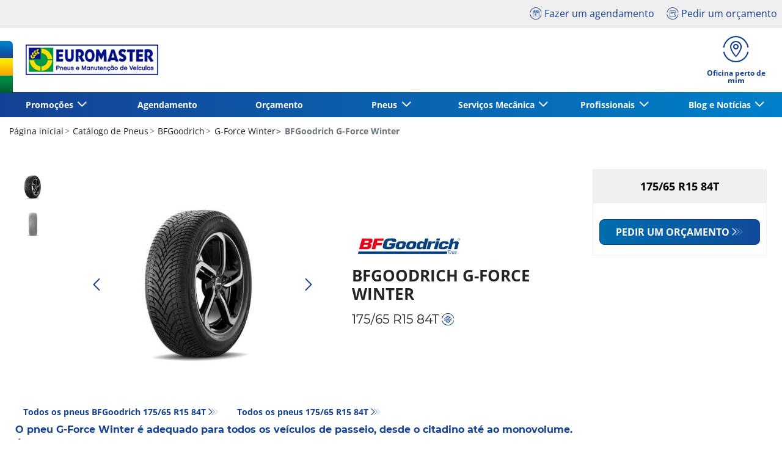

--- FILE ---
content_type: text/html;charset=UTF-8
request_url: https://www.euromaster.pt/catalogo-de-pneus/bf-goodrich/g-force-winter/3528701311715-175-65-r15-84-t
body_size: 12551
content:





<!DOCTYPE html>
<html lang="pt" dir="ltr" prefix="og: http://ogp.me/ns#" class="r-yep-reboot">
<head>
  <title>Catálogo de Pneus</title>
  <meta charset="UTF-8"/>
  <meta http-equiv="Content-Type" content="text/html; charset=utf-8"/>
  <meta http-equiv="X-UA-Compatible" content="IE=edge">
  <meta http-equiv="pragma" content="no-cache"/>
  <meta http-equiv="CACHE-CONTROL" content="NO-CACHE"/>
  <META http-equiv="CONTENT-LANGUAGE" CONTENT="pt_PT">
  <meta name="viewport" content="width=device-width, initial-scale=1">
  <meta name="keywords" content=""/>
  <meta name="description" content="Se precisa de substituir os pneus do seu automóvel, lembre-se que a opção que tomar terá influência direta na condução."/>
  <meta name="author" content="Euromaster Portugal Sociedade Unipessoal, LDA">
  <meta name="robots" content="index, follow">
  
    <meta name="google-site-verification" content="fW-cap7gtcaSMogqhH8Zlf2szKRdmPC9EEqRClHPocE"/>
  
  
  
  <meta property="og:type" content="website"/>
  <meta property="og:url" content=""/>
  <meta property="og:title" content="Catálogo de Pneus"/>
  <meta property="og:description" content="Se precisa de substituir os pneus do seu automóvel, lembre-se que a opção que tomar terá influência direta na condução."/>
  <meta property="og:locale" content="pt_PT"/>
  
  <meta name="twitter:card" content="summary"/>
  <meta name="twitter:site" content="@"/>
  <meta name="twitter:title" content="Catálogo de Pneus"/>
  <meta name="twitter:description" content="Se precisa de substituir os pneus do seu automóvel, lembre-se que a opção que tomar terá influência direta na condução."/>
  
  <!-- Intégration de Didomi -->
  









    
    
        <script type="text/javascript">
            window.didomiConfig = {user: {
                    bots: {consentRequired: false,types: ['crawlers', 'performance'],extraUserAgents: []}
                }
                
            };window.gdprAppliesGlobally=true;
            (function(){function a(e){if(!window.frames[e]){if(document.body&&document.body.firstChild){var t=document.body;var n=document.createElement("iframe");n.style.display="none";n.name=e;n.title=e;t.insertBefore(n,t.firstChild)}
            else{setTimeout(function(){a(e)},5)}}}function e(n,r,o,c,s){function e(e,t,n,a){if(typeof n!=="function"){return}if(!window[r]){window[r]=[]}var i=false;if(s){i=s(e,t,n)}if(!i){window[r].push({command:e,parameter:t,callback:n,version:a})}}e.stub=true;function t(a){if(!window[n]||window[n].stub!==true){return}if(!a.data){return}
                var i=typeof a.data==="string";var e;try{e=i?JSON.parse(a.data):a.data}catch(t){return}if(e[o]){var r=e[o];window[n](r.command,r.parameter,function(e,t){var n={};n[c]={returnValue:e,success:t,callId:r.callId};a.source.postMessage(i?JSON.stringify(n):n,"*")},r.version)}}
                if(typeof window[n]!=="function"){window[n]=e;if(window.addEventListener){window.addEventListener("message",t,false)}else{window.attachEvent("onmessage",t)}}}e("__tcfapi","__tcfapiBuffer","__tcfapiCall","__tcfapiReturn");a("__tcfapiLocator");(function(e){
                var t=document.createElement("script");t.id="spcloader";t.type="text/javascript";t.async=true;t.src="https://sdk.privacy-center.org/"+e+"/loader.js?target="+document.location.hostname;t.charset="utf-8";var n=document.getElementsByTagName("script")[0];n.parentNode.insertBefore(t,n)})('7b694127-252f-4b9e-a4d0-5180b870ca25')})();</script>
    


  <!-- Paramétrage de Google Tag Manager -->
  
















<!-- Création du DataLayer pour Google Tag Manager -->
<script type="text/javascript">
    noTrackingEvent = [];
    let ev = {
        

    
    

    'siteEnvironment': 'PROD',
    'currencyCode': 'EUR',
    'countryCode': 'PT',
    'language': 'pt',
    'siteNetwork': 'EUROMASTER',
    'pageCategory': 'TYRE_INFORMATION',
    'displayProducts': [],
    'displayProductDetail': null
    , 'productLineName':'BFGoodrich G-Force Winter'
};
window.dataLayer = window.dataLayer || [];
dataLayer.push(ev);
</script>

  
    
    
      







    <script type="application/ld+json">
        {
          "@context":"http://schema.org",
          "@type": "BreadcrumbList",
          "itemListElement":
          [
        
            
            {
            "@type": "ListItem",
            "position": "1",
            "item":
            {
            "@id": "https://www.euromaster.pt",
            "name": "Página inicial"
            }
            }
        
            ,
            {
            "@type": "ListItem",
            "position": "2",
            "item":
            {
            "@id": "https://www.euromaster.pt/catalogo-de-pneus",
            "name": "Catálogo de Pneus"
            }
            }
        
            ,
            {
            "@type": "ListItem",
            "position": "3",
            "item":
            {
            "@id": "https://www.euromaster.pt/catalogo-de-pneus/bf-goodrich",
            "name": "BFGoodrich"
            }
            }
        
            ,
            {
            "@type": "ListItem",
            "position": "4",
            "item":
            {
            "@id": "https://www.euromaster.pt/catalogo-de-pneus/bf-goodrich/g-force-winter",
            "name": "G-Force Winter"
            }
            }
        
            ,
            {
            "@type": "ListItem",
            "position": "5",
            "item":
            {
            "@id": "",
            "name": "BFGoodrich G-Force Winter"
            }
            }
        
        ]
      }


    </script>


    
  
  
  
    <script type="text/javascript" importance="high" src="https://cdn-prod-eu.yepgarage.info/upload/vue-assets/js/main.044d233ceb46b65f1d5d.js"></script>
  
  
  
    <link rel="stylesheet" importance="high" type="text/css" href="https://cdn-prod-eu.yepgarage.info/upload/vue-assets/main-044d233ceb46b65f1d5d.css"/>
  
  
    <link rel="preconnect" href="https://cdn-prod-eu.yepgarage.info">
  
    <link rel="preconnect" href="https://www.googletagmanager.com">
  
    <link rel="preconnect" href="https://www.google-analytics.com">
  
  
    <link rel="preload" href="https://cdn-prod-eu.yepgarage.info/upload/euromaster-pt/logo/logo-1-_20251208_085548.png?512080855" as="image">
  
  

  <!-- Intégration du container Google Tag Manager Script -->
  









    
    <script>
         (function(w,d,s,l,i){w[l]=w[l]||[];w[l].push({'gtm.start':
         new Date().getTime(),event:'gtm.js'});var f=d.getElementsByTagName(s)[0],
         j=d.createElement(s),dl=l!='dataLayer'?'&l='+l:'';j.async=true;j.src=
         'https://www.googletagmanager.com/gtm.js?id='+i+dl;f.parentNode.insertBefore(j,f);
         if(typeof ga !== 'undefined'){ga('require', 'ecommerce');};})(window,document,'script','dataLayer','GTM-P6M4M4R');
    </script>
    



    
    <script>
        (function(w,d,s,l,i){w[l]=w[l]||[];w[l].push({'gtm.start':
                    new Date().getTime(),event:'gtm.js'});var f=d.getElementsByTagName(s)[0],
                j=d.createElement(s),dl=l!='dataLayer'?'&l='+l:'';j.async=true;j.src=
                'https://www.googletagmanager.com/gtm.js?id='+i+dl;f.parentNode.insertBefore(j,f);
            if(typeof ga !== 'undefined'){ga('require', 'ecommerce');};})(window,document,'script','dataLayer','GTM-TV8LQRX');
    </script>
    


  
  
    <link rel="canonical" href="https://www.euromaster.pt/catalogo-de-pneus/bf-goodrich/g-force-winter/3528701311715-175-65-r15-84-t"/>
  
  
  
  
    <link rel="icon" type="image/png" href="https://cdn-prod-eu.yepgarage.info/upload/euromaster-pt/favicon/icon16.png?411261533" sizes="16x16"/>
  
  
  <script type="text/javascript">
    (function (w) {
      "use strict";
      var loadCSS = function (href) {
        var doc = w.document;
        var ss = doc.createElement("link");
        var refs = (doc.body || doc.getElementsByTagName("head")[0]).childNodes;
        var ref = refs[refs.length - 1];
        var sheets = doc.styleSheets;
        ss.rel = "stylesheet";
        ss.href = href;
        ss.media = "only x";

        function ready(cb) {
          if (doc.body) {
            return cb();
          }
          setTimeout(function () {
            ready(cb);
          });
        }

        ready(function () {
          ref.parentNode.insertBefore(ss, (ref.nextSibling));
        });
        var onloadcssdefined = function (cb) {
          var resolvedHref = ss.href;
          var i = sheets.length;
          while (i--) {
            if (sheets[i].href === resolvedHref) {
              return cb();
            }
          }
          setTimeout(function () {
            onloadcssdefined(cb);
          });
        };

        function loadCB() {
          if (ss.addEventListener) {
            ss.removeEventListener("load", loadCB);
          }
          ss.media = "all";
        }

        if (ss.addEventListener) {
          ss.addEventListener("load", loadCB);
        }
        ss.onloadcssdefined = onloadcssdefined;
        onloadcssdefined(loadCB);
        return ss;
      };
      if (typeof exports !== "undefined") {
        exports.loadCSS = loadCSS;
      } else {
        w.loadCSS = loadCSS;
      }
    }(typeof global !== "undefined" ? global : this));
  </script>
  
  
  
  
</head>
<body>
<input type="hidden" id="googleMapKeyV3" value="AIzaSyCrsc6pe0IYNYe7GkyI0ojNkh5TQai51-Y">
<input type="hidden" id="requestDataLocale" value="pt_PT">
<input type="hidden" id="currentShopId" name="currentShopId" value="60ae4a1fff8603785f1d702d">
<input type="hidden" id="currentSelectedLang" name="currentSelectedLang" value="pt">
<input type="hidden" id="currentShopServerUpdateDate" name="currentShopServerUpdateDate" value="20260115_17:36:30:761">
<input type="hidden" id="currentUrl" name="currentUrl" value="">






<!-- Intégration du container Google Tag Manager NoScript -->










    
	<noscript><iframe src="https://www.googletagmanager.com/ns.html?id=GTM-P6M4M4R" height="0" width="0" style="display:none;visibility:hidden"></iframe></noscript>
    



    
	<noscript><iframe src="https://www.googletagmanager.com/ns.html?id=GTM-TV8LQRX" height="0" width="0" style="display:none;visibility:hidden"></iframe></noscript>
	



  
  
    
    
    <script defer="defer" src="https://cdn-prod-eu.yepgarage.info/upload/vue-assets/js/main.044d233ceb46b65f1d5d.js"></script><link href="https://cdn-prod-eu.yepgarage.info/upload/vue-assets/main-044d233ceb46b65f1d5d.css" rel="stylesheet"><script importance="high" type= "text/javascript">var prodMode="true";"true"!==prodMode&&(prodMode=!1);var pageInfoData={},templateDataInfo={};pageInfoData=prodMode?{page:"TYRE_INFORMATION",subPage:"bf-goodrich/g-force-winter/3528701311715-175-65-r15-84-t",anchor:"",shopId:"60ae4a1fff8603785f1d702d"}:{page:"",subPage:"",anchor:"",shopId:""}</script><div id="app"><td-parent :config="pageInfo" :template="templateInfo"></td-parent></div><script type="text/javascript">var appDiv=document.getElementById("app");appDiv.setAttribute("data-page-info",JSON.stringify(pageInfoData)),prodMode&&appDiv.setAttribute("data-template-info","{\"sections\":[{\"minHeight\":164,\"minHeightDesktop\":164,\"minHeightDesktopLarge\":164,\"id\":\"60ae491273ecd65c03eeb9ee\",\"code\":\"TEMPLATE4_T1HEADER_PT\",\"fullWidthContainer\":true,\"maxWidthContainer\":true,\"spacedComponent\":{\"top\":\"none\",\"bottom\":\"none\",\"left\":\"none\",\"right\":\"none\",\"minHeight\":0},\"spacedComponentDesktop\":{\"top\":\"none\",\"bottom\":\"none\",\"left\":\"none\",\"right\":\"none\",\"minHeight\":0},\"blocs\":[{\"minHeight\":164,\"minHeightDesktop\":164,\"minHeightDesktopLarge\":164,\"size\":12,\"spacedComponent\":{\"top\":\"none\",\"bottom\":\"none\",\"left\":\"xs\",\"right\":\"xs\",\"minHeight\":0},\"spacedComponentDesktop\":{\"top\":\"none\",\"bottom\":\"none\",\"left\":\"xs\",\"right\":\"xs\",\"minHeight\":0},\"levelSeo\":2,\"levelSeoStyle\":2,\"titleSpace\":\"md\",\"removeMobilMargin\":true,\"type\":\"HEADER_3\",\"blocKey\":\"0_0\",\"numBloc\":0,\"logo\":{\"url\":\"https:\/\/www.euromaster.pt\/\",\"title\":\"Euromaster Portugal\",\"newTab\":false,\"mobileLeftMenu\":false,\"pictureUrl\":\"https:\/\/cdn-prod-eu.yepgarage.info\/upload\/euromaster-pt\/logo\/logo-1-_20251208_085548.png?512080855\",\"picture\":{\"sourceSetDesktop\":\"https:\/\/cdn-prod-eu.yepgarage.info\/upload\/euromaster-pt\/logo\/logo-1-_20251208_085548.png?512080855\",\"height\":50,\"width\":217,\"confId\":\"693692953d090179304b58c6\",\"imageContent\":false}},\"menu\":{\"newTab\":false,\"mobileLeftMenu\":false,\"menus\":[{\"eventTracking\":[{\"complements\":{\"navigationItemType\":\"MENU\",\"navigationItemTitle\":\"Promo\u00E7\u00F5es\",\"navigationItemLink\":\"https:\/\/www.euromaster.pt\/\"},\"name\":\"navigationClick\"}],\"url\":\"https:\/\/www.euromaster.pt\/\",\"title\":\"Promo\u00E7\u00F5es\",\"newTab\":false,\"mobileLeftMenu\":false,\"subMenu\":[{\"eventTracking\":[{\"complements\":{\"navigationItemType\":\"MENU\",\"navigationItemTitle\":\"Ofertas e Promo\u00E7\u00F5es\",\"navigationItemLink\":\"https:\/\/www.euromaster.pt\/promocao\",\"navigationCategory\":\"Promo\u00E7\u00F5es\"},\"name\":\"navigationClick\"}],\"url\":\"https:\/\/www.euromaster.pt\/promocao\",\"title\":\"Ofertas e Promo\u00E7\u00F5es\",\"newTab\":false,\"mobileLeftMenu\":false}]},{\"eventTracking\":[{\"complements\":{\"navigationItemType\":\"MENU\",\"navigationItemTitle\":\"Agendamento\",\"navigationItemLink\":\"https:\/\/ebooking.euromaster.pt\/pt_PT\/retailplus\/\"},\"name\":\"navigationClick\"}],\"url\":\"https:\/\/ebooking.euromaster.pt\/pt_PT\/retailplus\/\",\"title\":\"Agendamento\",\"newTab\":false,\"mobileLeftMenu\":false},{\"eventTracking\":[{\"complements\":{\"navigationItemType\":\"MENU\",\"navigationItemTitle\":\"Or\u00E7amento\",\"navigationItemLink\":\"https:\/\/www.euromaster.pt\/orcamento-oficina\"},\"name\":\"navigationClick\"}],\"url\":\"https:\/\/www.euromaster.pt\/orcamento-oficina\",\"title\":\"Or\u00E7amento\",\"newTab\":false,\"mobileLeftMenu\":false},{\"eventTracking\":[{\"complements\":{\"navigationItemType\":\"MENU\",\"navigationItemTitle\":\"Pneus\",\"navigationItemLink\":\"https:\/\/www.euromaster.pt\/pneus\"},\"name\":\"navigationClick\"}],\"url\":\"https:\/\/www.euromaster.pt\/pneus\",\"title\":\"Pneus\",\"newTab\":false,\"mobileLeftMenu\":false,\"subMenu\":[{\"eventTracking\":[{\"complements\":{\"navigationItemType\":\"MENU\",\"navigationItemTitle\":\"Cat\u00E1logo de Pneus\",\"navigationItemLink\":\"https:\/\/www.euromaster.pt\/catalogo-de-pneus\",\"navigationCategory\":\"Pneus\"},\"name\":\"navigationClick\"}],\"url\":\"https:\/\/www.euromaster.pt\/catalogo-de-pneus\",\"title\":\"Cat\u00E1logo de Pneus\",\"newTab\":false,\"mobileLeftMenu\":false},{\"eventTracking\":[{\"complements\":{\"navigationItemType\":\"MENU\",\"navigationItemTitle\":\"Como se l\u00EA um pneu\",\"navigationItemLink\":\"https:\/\/www.euromaster.pt\/pneus\/ler-medidas-dos-pneus\",\"navigationCategory\":\"Pneus\"},\"name\":\"navigationClick\"}],\"url\":\"https:\/\/www.euromaster.pt\/pneus\/ler-medidas-dos-pneus\",\"title\":\"Como se l\u00EA um pneu\",\"newTab\":false,\"mobileLeftMenu\":false},{\"eventTracking\":[{\"complements\":{\"navigationItemType\":\"MENU\",\"navigationItemTitle\":\"Encontre os seus pneus\",\"navigationItemLink\":\"https:\/\/www.euromaster.pt\/pneus\",\"navigationCategory\":\"Pneus\"},\"name\":\"navigationClick\"}],\"url\":\"https:\/\/www.euromaster.pt\/pneus\",\"title\":\"Encontre os seus pneus\",\"newTab\":false,\"mobileLeftMenu\":false},{\"eventTracking\":[{\"complements\":{\"navigationItemType\":\"MENU\",\"navigationItemTitle\":\"Etiquetagem de pneus\",\"navigationItemLink\":\"https:\/\/www.euromaster.pt\/pneus\/etiquetagem-de-pneus\",\"navigationCategory\":\"Pneus\"},\"name\":\"navigationClick\"}],\"url\":\"https:\/\/www.euromaster.pt\/pneus\/etiquetagem-de-pneus\",\"title\":\"Etiquetagem de pneus\",\"newTab\":false,\"mobileLeftMenu\":false},{\"eventTracking\":[{\"complements\":{\"navigationItemType\":\"MENU\",\"navigationItemTitle\":\"Marcas\",\"navigationItemLink\":\"https:\/\/www.euromaster.pt\/pneus\/marcas\",\"navigationCategory\":\"Pneus\"},\"name\":\"navigationClick\"}],\"url\":\"https:\/\/www.euromaster.pt\/pneus\/marcas\",\"title\":\"Marcas\",\"newTab\":false,\"mobileLeftMenu\":false},{\"eventTracking\":[{\"complements\":{\"navigationItemType\":\"MENU\",\"navigationItemTitle\":\"Pneus baratos\",\"navigationItemLink\":\"https:\/\/www.euromaster.pt\/pneus\/pneus-baratos\",\"navigationCategory\":\"Pneus\"},\"name\":\"navigationClick\"}],\"url\":\"https:\/\/www.euromaster.pt\/pneus\/pneus-baratos\",\"title\":\"Pneus baratos\",\"newTab\":false,\"mobileLeftMenu\":false},{\"eventTracking\":[{\"complements\":{\"navigationItemType\":\"MENU\",\"navigationItemTitle\":\"Pneus 4X4\",\"navigationItemLink\":\"https:\/\/www.euromaster.pt\/pneus\/pneus-4x4\",\"navigationCategory\":\"Pneus\"},\"name\":\"navigationClick\"}],\"url\":\"https:\/\/www.euromaster.pt\/pneus\/pneus-4x4\",\"title\":\"Pneus 4X4\",\"newTab\":false,\"mobileLeftMenu\":false},{\"eventTracking\":[{\"complements\":{\"navigationItemType\":\"MENU\",\"navigationItemTitle\":\"Pneus de inverno\",\"navigationItemLink\":\"https:\/\/www.euromaster.pt\/pneus\/pneus-de-inverno\",\"navigationCategory\":\"Pneus\"},\"name\":\"navigationClick\"}],\"url\":\"https:\/\/www.euromaster.pt\/pneus\/pneus-de-inverno\",\"title\":\"Pneus de inverno\",\"newTab\":false,\"mobileLeftMenu\":false},{\"eventTracking\":[{\"complements\":{\"navigationItemType\":\"MENU\",\"navigationItemTitle\":\"Pneus Camioneta\",\"navigationItemLink\":\"https:\/\/www.euromaster.pt\/pneus\/pneus-camioneta\",\"navigationCategory\":\"Pneus\"},\"name\":\"navigationClick\"}],\"url\":\"https:\/\/www.euromaster.pt\/pneus\/pneus-camioneta\",\"title\":\"Pneus Camioneta\",\"newTab\":false,\"mobileLeftMenu\":false},{\"eventTracking\":[{\"complements\":{\"navigationItemType\":\"MENU\",\"navigationItemTitle\":\"Pneus Desportivos\",\"navigationItemLink\":\"https:\/\/www.euromaster.pt\/pneus\/pneus-desportivos\",\"navigationCategory\":\"Pneus\"},\"name\":\"navigationClick\"}],\"url\":\"https:\/\/www.euromaster.pt\/pneus\/pneus-desportivos\",\"title\":\"Pneus Desportivos\",\"newTab\":false,\"mobileLeftMenu\":false},{\"eventTracking\":[{\"complements\":{\"navigationItemType\":\"MENU\",\"navigationItemTitle\":\"Pneus Moto\",\"navigationItemLink\":\"https:\/\/www.euromaster.pt\/pneus\/pneus-moto\",\"navigationCategory\":\"Pneus\"},\"name\":\"navigationClick\"}],\"url\":\"https:\/\/www.euromaster.pt\/pneus\/pneus-moto\",\"title\":\"Pneus Moto\",\"newTab\":false,\"mobileLeftMenu\":false},{\"eventTracking\":[{\"complements\":{\"navigationItemType\":\"MENU\",\"navigationItemTitle\":\"Pneus Run Flat\",\"navigationItemLink\":\"https:\/\/www.euromaster.pt\/pneus\/pneus-runflat\",\"navigationCategory\":\"Pneus\"},\"name\":\"navigationClick\"}],\"url\":\"https:\/\/www.euromaster.pt\/pneus\/pneus-runflat\",\"title\":\"Pneus Run Flat\",\"newTab\":false,\"mobileLeftMenu\":false},{\"eventTracking\":[{\"complements\":{\"navigationItemType\":\"MENU\",\"navigationItemTitle\":\"Tudo sobre o pneu\",\"navigationItemLink\":\"https:\/\/www.euromaster.pt\/pneus\/tudo-sobre-o-pneu\",\"navigationCategory\":\"Pneus\"},\"name\":\"navigationClick\"}],\"url\":\"https:\/\/www.euromaster.pt\/pneus\/tudo-sobre-o-pneu\",\"title\":\"Tudo sobre o pneu\",\"newTab\":false,\"mobileLeftMenu\":false}]},{\"eventTracking\":[{\"complements\":{\"navigationItemType\":\"MENU\",\"navigationItemTitle\":\"Servi\u00E7os Mec\u00E2nica\",\"navigationItemLink\":\"https:\/\/www.euromaster.pt\/\"},\"name\":\"navigationClick\"}],\"url\":\"https:\/\/www.euromaster.pt\/\",\"title\":\"Servi\u00E7os Mec\u00E2nica\",\"newTab\":false,\"mobileLeftMenu\":false,\"subMenu\":[{\"eventTracking\":[{\"complements\":{\"navigationItemType\":\"MENU\",\"navigationItemTitle\":\"Adblue\",\"navigationItemLink\":\"https:\/\/www.euromaster.pt\/servicos-mecanica\/adblue\",\"navigationCategory\":\"Servi\u00E7os Mec\u00E2nica\"},\"name\":\"navigationClick\"}],\"url\":\"https:\/\/www.euromaster.pt\/servicos-mecanica\/adblue\",\"title\":\"Adblue\",\"newTab\":false,\"mobileLeftMenu\":false},{\"eventTracking\":[{\"complements\":{\"navigationItemType\":\"MENU\",\"navigationItemTitle\":\"Alinhamento\",\"navigationItemLink\":\"https:\/\/www.euromaster.pt\/pneus\/servicos\/alinhar-a-direcao\",\"navigationCategory\":\"Servi\u00E7os Mec\u00E2nica\"},\"name\":\"navigationClick\"}],\"url\":\"https:\/\/www.euromaster.pt\/pneus\/servicos\/alinhar-a-direcao\",\"title\":\"Alinhamento\",\"newTab\":false,\"mobileLeftMenu\":false},{\"eventTracking\":[{\"complements\":{\"navigationItemType\":\"MENU\",\"navigationItemTitle\":\"Amortecedores\",\"navigationItemLink\":\"https:\/\/www.euromaster.pt\/servicos-mecanica\/amortecedores\",\"navigationCategory\":\"Servi\u00E7os Mec\u00E2nica\"},\"name\":\"navigationClick\"}],\"url\":\"https:\/\/www.euromaster.pt\/servicos-mecanica\/amortecedores\",\"title\":\"Amortecedores\",\"newTab\":false,\"mobileLeftMenu\":false},{\"eventTracking\":[{\"complements\":{\"navigationItemType\":\"MENU\",\"navigationItemTitle\":\"Baterias de auto\",\"navigationItemLink\":\"https:\/\/www.euromaster.pt\/servicos-mecanica\/baterias-auto\",\"navigationCategory\":\"Servi\u00E7os Mec\u00E2nica\"},\"name\":\"navigationClick\"}],\"url\":\"https:\/\/www.euromaster.pt\/servicos-mecanica\/baterias-auto\",\"title\":\"Baterias de auto\",\"newTab\":false,\"mobileLeftMenu\":false},{\"eventTracking\":[{\"complements\":{\"navigationItemType\":\"MENU\",\"navigationItemTitle\":\"Enchimento de Pneus\",\"navigationItemLink\":\"https:\/\/www.euromaster.pt\/pneus\/servicos\/enchimento-com-nitrogenio\",\"navigationCategory\":\"Servi\u00E7os Mec\u00E2nica\"},\"name\":\"navigationClick\"}],\"url\":\"https:\/\/www.euromaster.pt\/pneus\/servicos\/enchimento-com-nitrogenio\",\"title\":\"Enchimento de Pneus\",\"newTab\":false,\"mobileLeftMenu\":false},{\"eventTracking\":[{\"complements\":{\"navigationItemType\":\"MENU\",\"navigationItemTitle\":\"Filtros\",\"navigationItemLink\":\"https:\/\/www.euromaster.pt\/servicos-mecanica\/filtros-automovel\",\"navigationCategory\":\"Servi\u00E7os Mec\u00E2nica\"},\"name\":\"navigationClick\"}],\"url\":\"https:\/\/www.euromaster.pt\/servicos-mecanica\/filtros-automovel\",\"title\":\"Filtros\",\"newTab\":false,\"mobileLeftMenu\":false},{\"eventTracking\":[{\"complements\":{\"navigationItemType\":\"MENU\",\"navigationItemTitle\":\"Garantia de Pneus\",\"navigationItemLink\":\"https:\/\/www.euromaster.pt\/pneus\/servicos\/master-garantia-de-pneus\",\"navigationCategory\":\"Servi\u00E7os Mec\u00E2nica\"},\"name\":\"navigationClick\"}],\"url\":\"https:\/\/www.euromaster.pt\/pneus\/servicos\/master-garantia-de-pneus\",\"title\":\"Garantia de Pneus\",\"newTab\":false,\"mobileLeftMenu\":false},{\"eventTracking\":[{\"complements\":{\"navigationItemType\":\"MENU\",\"navigationItemTitle\":\"Inspe\u00E7\u00E3o Autom\u00F3vel\",\"navigationItemLink\":\"https:\/\/www.euromaster.pt\/servicos-mecanica\/master-inspecao\",\"navigationCategory\":\"Servi\u00E7os Mec\u00E2nica\"},\"name\":\"navigationClick\"}],\"url\":\"https:\/\/www.euromaster.pt\/servicos-mecanica\/master-inspecao\",\"title\":\"Inspe\u00E7\u00E3o Autom\u00F3vel\",\"newTab\":false,\"mobileLeftMenu\":false},{\"eventTracking\":[{\"complements\":{\"navigationItemType\":\"MENU\",\"navigationItemTitle\":\"Manuten\u00E7\u00E3o do Ar Condicionado auto\",\"navigationItemLink\":\"https:\/\/www.euromaster.pt\/servicos-mecanica\/ar-condicionado-automovel\",\"navigationCategory\":\"Servi\u00E7os Mec\u00E2nica\"},\"name\":\"navigationClick\"}],\"url\":\"https:\/\/www.euromaster.pt\/servicos-mecanica\/ar-condicionado-automovel\",\"title\":\"Manuten\u00E7\u00E3o do Ar Condicionado auto\",\"newTab\":false,\"mobileLeftMenu\":false},{\"eventTracking\":[{\"complements\":{\"navigationItemType\":\"MENU\",\"navigationItemTitle\":\"Mudan\u00E7a de \u00D3leo\",\"navigationItemLink\":\"https:\/\/www.euromaster.pt\/servicos-mecanica\/mudar-o-oleo\",\"navigationCategory\":\"Servi\u00E7os Mec\u00E2nica\"},\"name\":\"navigationClick\"}],\"url\":\"https:\/\/www.euromaster.pt\/servicos-mecanica\/mudar-o-oleo\",\"title\":\"Mudan\u00E7a de \u00D3leo\",\"newTab\":false,\"mobileLeftMenu\":false},{\"eventTracking\":[{\"complements\":{\"navigationItemType\":\"MENU\",\"navigationItemTitle\":\"Mudar Pneus\",\"navigationItemLink\":\"https:\/\/www.euromaster.pt\/pneus\/servicos\/mudanca-de-pneus\",\"navigationCategory\":\"Servi\u00E7os Mec\u00E2nica\"},\"name\":\"navigationClick\"}],\"url\":\"https:\/\/www.euromaster.pt\/pneus\/servicos\/mudanca-de-pneus\",\"title\":\"Mudar Pneus\",\"newTab\":false,\"mobileLeftMenu\":false},{\"eventTracking\":[{\"complements\":{\"navigationItemType\":\"MENU\",\"navigationItemTitle\":\"Planos de Manuten\u00E7\u00E3o\",\"navigationItemLink\":\"https:\/\/www.euromaster.pt\/servicos-mecanica\/plano-de-manutencao\",\"navigationCategory\":\"Servi\u00E7os Mec\u00E2nica\"},\"name\":\"navigationClick\"}],\"url\":\"https:\/\/www.euromaster.pt\/servicos-mecanica\/plano-de-manutencao\",\"title\":\"Planos de Manuten\u00E7\u00E3o\",\"newTab\":false,\"mobileLeftMenu\":false},{\"eventTracking\":[{\"complements\":{\"navigationItemType\":\"MENU\",\"navigationItemTitle\":\"Repara\u00E7\u00E3o de Pneus\",\"navigationItemLink\":\"https:\/\/www.euromaster.pt\/pneus\/servicos\/reparacao-de-pneus\",\"navigationCategory\":\"Servi\u00E7os Mec\u00E2nica\"},\"name\":\"navigationClick\"}],\"url\":\"https:\/\/www.euromaster.pt\/pneus\/servicos\/reparacao-de-pneus\",\"title\":\"Repara\u00E7\u00E3o de Pneus\",\"newTab\":false,\"mobileLeftMenu\":false},{\"eventTracking\":[{\"complements\":{\"navigationItemType\":\"MENU\",\"navigationItemTitle\":\"Revis\u00E3o Gratuita\",\"navigationItemLink\":\"https:\/\/www.euromaster.pt\/servicos-mecanica\/revisao-automovel-gratis\",\"navigationCategory\":\"Servi\u00E7os Mec\u00E2nica\"},\"name\":\"navigationClick\"}],\"url\":\"https:\/\/www.euromaster.pt\/servicos-mecanica\/revisao-automovel-gratis\",\"title\":\"Revis\u00E3o Gratuita\",\"newTab\":false,\"mobileLeftMenu\":false},{\"eventTracking\":[{\"complements\":{\"navigationItemType\":\"MENU\",\"navigationItemTitle\":\"Revis\u00E3o Oficial\",\"navigationItemLink\":\"https:\/\/www.euromaster.pt\/servicos-mecanica\/revisao-automovel-oficial\",\"navigationCategory\":\"Servi\u00E7os Mec\u00E2nica\"},\"name\":\"navigationClick\"}],\"url\":\"https:\/\/www.euromaster.pt\/servicos-mecanica\/revisao-automovel-oficial\",\"title\":\"Revis\u00E3o Oficial\",\"newTab\":false,\"mobileLeftMenu\":false},{\"eventTracking\":[{\"complements\":{\"navigationItemType\":\"MENU\",\"navigationItemTitle\":\"Trav\u00F5es\",\"navigationItemLink\":\"https:\/\/www.euromaster.pt\/servicos-mecanica\/sistema-de-travagem\",\"navigationCategory\":\"Servi\u00E7os Mec\u00E2nica\"},\"name\":\"navigationClick\"}],\"url\":\"https:\/\/www.euromaster.pt\/servicos-mecanica\/sistema-de-travagem\",\"title\":\"Trav\u00F5es\",\"newTab\":false,\"mobileLeftMenu\":false},{\"eventTracking\":[{\"complements\":{\"navigationItemType\":\"MENU\",\"navigationItemTitle\":\"Manuten\u00E7\u00E3o de Carros El\u00E9tricos e H\u00EDbridos\",\"navigationItemLink\":\"https:\/\/www.euromaster.pt\/servicos-mecanica\/carros-eletricos-hibridos\",\"navigationCategory\":\"Servi\u00E7os Mec\u00E2nica\"},\"name\":\"navigationClick\"}],\"url\":\"https:\/\/www.euromaster.pt\/servicos-mecanica\/carros-eletricos-hibridos\",\"title\":\"Manuten\u00E7\u00E3o de Carros El\u00E9tricos e H\u00EDbridos\",\"newTab\":false,\"mobileLeftMenu\":false},{\"eventTracking\":[{\"complements\":{\"navigationItemType\":\"MENU\",\"navigationItemTitle\":\"Todos os servi\u00E7os\",\"navigationItemLink\":\"https:\/\/www.euromaster.pt\/servicos-mecanica\",\"navigationCategory\":\"Servi\u00E7os Mec\u00E2nica\"},\"name\":\"navigationClick\"}],\"url\":\"https:\/\/www.euromaster.pt\/servicos-mecanica\",\"title\":\"Todos os servi\u00E7os\",\"newTab\":false,\"mobileLeftMenu\":false}]},{\"eventTracking\":[{\"complements\":{\"navigationItemType\":\"MENU\",\"navigationItemTitle\":\"Profissionais\",\"navigationItemLink\":\"https:\/\/www.euromaster.pt\/profissionais\"},\"name\":\"navigationClick\"}],\"url\":\"https:\/\/www.euromaster.pt\/profissionais\",\"title\":\"Profissionais\",\"newTab\":false,\"mobileLeftMenu\":false,\"subMenu\":[{\"eventTracking\":[{\"complements\":{\"navigationItemType\":\"MENU\",\"navigationItemTitle\":\"Cami\u00F5es\",\"navigationItemLink\":\"https:\/\/www.euromaster.pt\/profissionais\/camioes\",\"navigationCategory\":\"Profissionais\"},\"name\":\"navigationClick\"}],\"url\":\"https:\/\/www.euromaster.pt\/profissionais\/camioes\",\"title\":\"Cami\u00F5es\",\"newTab\":false,\"mobileLeftMenu\":false},{\"eventTracking\":[{\"complements\":{\"navigationItemType\":\"MENU\",\"navigationItemTitle\":\"Camioneta\",\"navigationItemLink\":\"https:\/\/www.euromaster.pt\/profissionais\/camioneta\",\"navigationCategory\":\"Profissionais\"},\"name\":\"navigationClick\"}],\"url\":\"https:\/\/www.euromaster.pt\/profissionais\/camioneta\",\"title\":\"Camioneta\",\"newTab\":false,\"mobileLeftMenu\":false},{\"eventTracking\":[{\"complements\":{\"navigationItemType\":\"MENU\",\"navigationItemTitle\":\"M\u00E1quinas Industriais\",\"navigationItemLink\":\"https:\/\/www.euromaster.pt\/profissionais\/maquinas-industriais\",\"navigationCategory\":\"Profissionais\"},\"name\":\"navigationClick\"}],\"url\":\"https:\/\/www.euromaster.pt\/profissionais\/maquinas-industriais\",\"title\":\"M\u00E1quinas Industriais\",\"newTab\":false,\"mobileLeftMenu\":false}]},{\"eventTracking\":[{\"complements\":{\"navigationItemType\":\"MENU\",\"navigationItemTitle\":\"Blog e Not\u00EDcias\",\"navigationItemLink\":\"https:\/\/www.euromaster.pt\/\"},\"name\":\"navigationClick\"}],\"url\":\"https:\/\/www.euromaster.pt\/\",\"title\":\"Blog e Not\u00EDcias\",\"newTab\":false,\"mobileLeftMenu\":false,\"subMenu\":[{\"eventTracking\":[{\"complements\":{\"navigationItemType\":\"MENU\",\"navigationItemTitle\":\"Blog\",\"navigationItemLink\":\"https:\/\/www.euromaster.pt\/blog\",\"navigationCategory\":\"Blog e Not\u00EDcias\"},\"name\":\"navigationClick\"}],\"url\":\"https:\/\/www.euromaster.pt\/blog\",\"title\":\"Blog\",\"newTab\":false,\"mobileLeftMenu\":false},{\"eventTracking\":[{\"complements\":{\"navigationItemType\":\"MENU\",\"navigationItemTitle\":\"Not\u00EDcias\",\"navigationItemLink\":\"https:\/\/www.euromaster.pt\/noticias\",\"navigationCategory\":\"Blog e Not\u00EDcias\"},\"name\":\"navigationClick\"}],\"url\":\"https:\/\/www.euromaster.pt\/noticias\",\"title\":\"Not\u00EDcias\",\"newTab\":false,\"mobileLeftMenu\":false}]}],\"name\":\"Menu\"},\"alignMenu\":\"center\",\"topHeaderGray\":true,\"searchAddressField\":{\"size\":0,\"sizeMd\":0,\"sizeSm\":0,\"required\":\" \",\"disabled\":\" \",\"label\":\"Encontrar uma oficina\",\"placeHolder\":\"Morada\",\"minHeightCalc\":0,\"onChangeUrl\":\"https:\/\/www.euromaster.pt\/oficinas?addressSearchField=%addressSearchField\",\"immediateChange\":false,\"forceBottom\":false,\"halfDaySlots\":false,\"noCheckbox\":false,\"withServicingPlace\":false,\"position\":0,\"positionWithStep\":0,\"stepNumber\":0,\"mapManager\":\"GOOGLE\",\"needNoFilteredDealers\":false},\"dropdownFullWidth\":false,\"links\":[{\"eventTracking\":[{\"complements\":{\"navigationItemType\":\"MENU\",\"navigationItemTitle\":\"Oficina perto de mim\",\"navigationItemLink\":\"https:\/\/www.euromaster.pt\/oficinas\"},\"name\":\"navigationClick\"}],\"url\":\"https:\/\/www.euromaster.pt\/oficinas\",\"title\":\"Oficina perto de mim\",\"newTab\":false,\"icon\":\"icon-locate\",\"mobileLeftMenu\":false,\"type\":\"DEALER_LOCATOR\"}],\"customLinks\":[{\"eventTracking\":[{\"complements\":{\"navigationItemType\":\"HEADER\",\"navigationItemTitle\":\"Fazer um agendamento\",\"navigationItemLink\":\"https:\/\/ebooking.euromaster.pt\/pt_PT\/retailplus\/\"},\"name\":\"navigationClick\"}],\"url\":\"https:\/\/ebooking.euromaster.pt\/pt_PT\/retailplus\/\",\"title\":\"Fazer um agendamento\",\"newTab\":true,\"icon\":\"icon-calendar\",\"mobileLeftMenu\":false},{\"eventTracking\":[{\"complements\":{\"navigationItemType\":\"HEADER\",\"navigationItemTitle\":\"Pedir um or\u00E7amento\",\"navigationItemLink\":\"https:\/\/www.euromaster.pt\/orcamento-oficina\"},\"name\":\"navigationClick\"}],\"url\":\"\/orcamento-oficina\",\"title\":\"Pedir um or\u00E7amento\",\"newTab\":false,\"icon\":\"icon-sheet-edit\",\"mobileLeftMenu\":false}],\"labelMenu\":\"Menu\",\"overarching\":true,\"titleLevelSeo\":2,\"spacedComponentDesktopMinHeight\":0,\"spacedComponentMinHeight\":0}],\"titleSpace\":\"sm\",\"cdnKey\":\"512080846\",\"spacedComponentDesktopMinHeight\":0,\"spacedComponentMinHeight\":0},{\"minHeight\":1286,\"minHeightDesktop\":1286,\"minHeightDesktopLarge\":1286,\"id\":\"60ae491273ecd65c03eeba1b\",\"code\":\"TYRE_INFORMATION_ARTICLE_PAGE\",\"maxWidthContainer\":true,\"spacedComponent\":{\"top\":\"none\",\"bottom\":\"none\",\"left\":\"none\",\"right\":\"none\",\"minHeight\":0},\"spacedComponentDesktop\":{\"top\":\"none\",\"bottom\":\"none\",\"left\":\"none\",\"right\":\"none\",\"minHeight\":0},\"blocs\":[{\"minHeight\":1244,\"minHeightDesktop\":1244,\"minHeightDesktopLarge\":1244,\"size\":12,\"spacedComponent\":{\"top\":\"none\",\"bottom\":\"none\",\"left\":\"xs\",\"right\":\"xs\",\"minHeight\":0},\"spacedComponentDesktop\":{\"top\":\"none\",\"bottom\":\"none\",\"left\":\"xs\",\"right\":\"xs\",\"minHeight\":0},\"levelSeo\":1,\"levelSeoStyle\":1,\"titleSpace\":\"md\",\"type\":\"ARTICLE_PAGE\",\"blocKey\":\"1_0\",\"numBloc\":1,\"article\":{\"id\":\"650acd990e75bc0bb71322e4\",\"name\":\"BFGoodrich G-Force Winter\",\"urlProfile\":\"https:\/\/www.euromaster.pt\/catalogo-de-pneus\/bf-goodrich\/g-force-winter\",\"picture\":{\"title\":\"BFGoodrich G-Force Winter\",\"newTab\":false,\"mobileLeftMenu\":false,\"alt\":\"BFGoodrich G-Force Winter\",\"picture\":{\"heightSmall\":250,\"widthSmall\":190,\"sourceMobil\":\"https:\/\/cdn-prod-eu.yepgarage.info\/upload\/common\/ue\/profiles\/00446\/full_190x250.png?411261534\",\"heightMobile\":250,\"widthMobile\":190,\"sourceSetDesktop\":\"https:\/\/cdn-prod-eu.yepgarage.info\/upload\/common\/ue\/profiles\/00446\/full_190x250.png?411261534\",\"height\":250,\"width\":190,\"sourceSetTablet\":\"https:\/\/cdn-prod-eu.yepgarage.info\/upload\/common\/ue\/profiles\/00446\/full_190x250.png?411261534\",\"heightTablet\":250,\"widthTablet\":190,\"confId\":\"6745ea6ceb027c6434f49660\",\"imageContent\":false}},\"translation\":{\"shortText\":{\"value\":\"O pneu G-Force Winter \u00E9 adequado para todos os ve\u00EDculos de passeio, desde o citadino at\u00E9 ao monovolume. \u00C9 o pneu ideal para conduzir com total seguran\u00E7a em estradas nevadas ou geladas.\",\"label\":\"texto curto\"},\"longText\":{\"value\":\"A ader\u00EAncia do pneu BFGoodrich G-Force Winter permite uma tra\u00E7\u00E3o perfeita e uma boa arrancada na neve ou no gelo. A consist\u00EAncia da borracha reage na perfei\u00E7\u00E3o, garantindo uma travagem eficaz em superf\u00EDcies molhadas.  \\nEste modelo de pneu assegura uma excelente estabilidade ao ve\u00EDculo. A tra\u00E7\u00E3o \u00E9 melhorada gra\u00E7as a um grande n\u00FAmero de lamelas, ranhuras mais largas para evacuar a neve e um n\u00FAmero maior de entalhes para aumentar a ader\u00EAncia no gelo.\",\"label\":\"Long description\"},\"talkPoints\":{\"value\":\"<li>Tra\u00E7\u00E3o melhorada e refor\u00E7ada no gelo<\/li>\\n<li>Evacua\u00E7\u00E3o de \u00E1gua otimizada<\/li>\\n<li>Maior ader\u00EAncia na estrada<\/li>\",\"label\":\"Principais vantagens\"},\"title\":\"Descri\u00E7\u00E3o\"},\"quantity\":{\"defaultQuantity\":2,\"minQuantity\":1,\"maxQuantity\":5,\"text\":\"Quantidade\",\"visible\":true},\"ean\":\"3528701311715\",\"eanNoDot\":\"3528701311715\",\"updateQuantity\":[{\"keyNb\":\"1\",\"eventTracking\":{\"name\":\"removeFromCart\",\"detail\":{\"currencyCode\":\"EUR\",\"country\":\"PT\",\"language\":\"pt\",\"demo\":false,\"ecommerce\":{\"currencyCode\":\"EUR\",\"mapDetails\":{\"remove\":{\"products\":[{\"id\":\"650acd990e75bc0bb71322e4\",\"name\":\"BFGoodrich G-Force Winter\",\"brand\":\"BFGoodrich\",\"category\":\"TYRE\/CAR\/WINTER\",\"variant\":\"175\/65 R15 84T\",\"quantity\":1}]}}}}}},{\"keyNb\":\"3\",\"eventTracking\":{\"name\":\"addToCart\",\"detail\":{\"currencyCode\":\"EUR\",\"country\":\"PT\",\"language\":\"pt\",\"demo\":false,\"ecommerce\":{\"currencyCode\":\"EUR\",\"mapDetails\":{\"add\":{\"products\":[{\"id\":\"650acd990e75bc0bb71322e4\",\"name\":\"BFGoodrich G-Force Winter\",\"brand\":\"BFGoodrich\",\"category\":\"TYRE\/CAR\/WINTER\",\"variant\":\"175\/65 R15 84T\",\"quantity\":1}],\"actionField\":{\"list\":\"Product range listing\"}}}}}}},{\"keyNb\":\"4\",\"eventTracking\":{\"name\":\"addToCart\",\"detail\":{\"currencyCode\":\"EUR\",\"country\":\"PT\",\"language\":\"pt\",\"demo\":false,\"ecommerce\":{\"currencyCode\":\"EUR\",\"mapDetails\":{\"add\":{\"products\":[{\"id\":\"650acd990e75bc0bb71322e4\",\"name\":\"BFGoodrich G-Force Winter\",\"brand\":\"BFGoodrich\",\"category\":\"TYRE\/CAR\/WINTER\",\"variant\":\"175\/65 R15 84T\",\"quantity\":2}],\"actionField\":{\"list\":\"Product range listing\"}}}}}}},{\"keyNb\":\"5\",\"eventTracking\":{\"name\":\"addToCart\",\"detail\":{\"currencyCode\":\"EUR\",\"country\":\"PT\",\"language\":\"pt\",\"demo\":false,\"ecommerce\":{\"currencyCode\":\"EUR\",\"mapDetails\":{\"add\":{\"products\":[{\"id\":\"650acd990e75bc0bb71322e4\",\"name\":\"BFGoodrich G-Force Winter\",\"brand\":\"BFGoodrich\",\"category\":\"TYRE\/CAR\/WINTER\",\"variant\":\"175\/65 R15 84T\",\"quantity\":3}],\"actionField\":{\"list\":\"Product range listing\"}}}}}}}],\"pimImportDefaultImage\":{\"heightSmall\":250,\"widthSmall\":190,\"sourceMobil\":\"https:\/\/cdn-prod-eu.yepgarage.info\/upload\/tyre\/bfgoodrich\/g-force-winter\/pim\/604b736373b3e318253081f7\/productimage-1-30\/3528708537958_tire_bfgoodrich_g-force-winter_175-slash-65-r14-82t_a_main_1-30_nopad_b2414d0e-a161-4d4a-a96a-1a4333019390.png?510131242\",\"sourceMobilOptimized\":\"https:\/\/cdn-prod-eu.yepgarage.info\/upload\/tyre\/bfgoodrich\/g-force-winter\/pim\/67dbe41a725a0e65ae228ab7\/productimage-1-30-default\/productimage_1_30_4w_346.png-default.webp\",\"heightMobile\":250,\"widthMobile\":190,\"sourceSetDesktop\":\"https:\/\/cdn-prod-eu.yepgarage.info\/upload\/tyre\/bfgoodrich\/g-force-winter\/pim\/604b736373b3e318253081f7\/productimage-1-30\/3528708537958_tire_bfgoodrich_g-force-winter_175-slash-65-r14-82t_a_main_1-30_nopad_b2414d0e-a161-4d4a-a96a-1a4333019390.png?510131242\",\"sourceSetDesktopOptimized\":\"https:\/\/cdn-prod-eu.yepgarage.info\/upload\/tyre\/bfgoodrich\/g-force-winter\/pim\/67dbe41a725a0e65ae228ab7\/productimage-1-30-default\/productimage_1_30_4w_346.png-default.webp\",\"height\":250,\"width\":190,\"sourceSetTablet\":\"https:\/\/cdn-prod-eu.yepgarage.info\/upload\/tyre\/bfgoodrich\/g-force-winter\/pim\/604b736373b3e318253081f7\/productimage-1-30\/3528708537958_tire_bfgoodrich_g-force-winter_175-slash-65-r14-82t_a_main_1-30_nopad_b2414d0e-a161-4d4a-a96a-1a4333019390.png?510131242\",\"sourceSetTabletOptimized\":\"https:\/\/cdn-prod-eu.yepgarage.info\/upload\/tyre\/bfgoodrich\/g-force-winter\/pim\/67dbe41a725a0e65ae228ab7\/productimage-1-30-default\/productimage_1_30_4w_346.png-default.webp\",\"heightTablet\":250,\"widthTablet\":190,\"confId\":\"68ecf3c3b05f6870890c7ed9\",\"imageContent\":false},\"links\":{\"detail\":{\"eventTracking\":[{\"name\":\"productClick\",\"detail\":{\"currencyCode\":\"EUR\",\"country\":\"PT\",\"language\":\"pt\",\"demo\":false,\"ecommerce\":{\"mapDetails\":{\"click\":{\"products\":[{\"id\":\"650acd990e75bc0bb71322e4\",\"name\":\"BFGoodrich G-Force Winter\",\"brand\":\"BFGoodrich\",\"category\":\"TYRE\/CAR\/WINTER\",\"variant\":\"175\/65 R15 84T\",\"quantity\":2}],\"actionField\":{\"list\":\"Product range listing\"}}}}}}],\"url\":\"https:\/\/www.euromaster.pt\/catalogo-de-pneus\/bf-goodrich\/g-force-winter\/3528701311715-175-65-r15-84-t\",\"title\":\"Mais informa\u00E7\u00F5es\",\"newTab\":false,\"mobileLeftMenu\":false,\"alt\":\"Mais informa\u00E7\u00F5es\"},\"quote\":{\"eventTracking\":[{\"complements\":{\"tyreSelected\":\"BFGoodrich G-Force Winter\",\"tyreDimension\":\"175\/65 R15 84T\",\"offerType\":\"tyres\",\"serviceName\":\"undefined\"},\"name\":\"clickServiceProductQuote\"}],\"url\":\"https:\/\/www.euromaster.pt\/orcamento-oficina\/servicos-mecanica?tireArticleId=650acd990e75bc0bb71322e4&quantity=2\",\"title\":\"Pedir um or\u00E7amento\",\"newTab\":false,\"icon\":\"icon-arrow-right\",\"mobileLeftMenu\":false,\"alt\":\"Pedir um or\u00E7amento\"}},\"manufacturer\":{\"id\":\"577e6fdc099c243bd58be949\",\"name\":\"BFGoodrich\",\"logo\":{\"url\":\"https:\/\/cdn-prod-eu.yepgarage.info\/td-assets\/img\/manufacturer\/common\/bf-goodrich-md.jpg?511031702\",\"title\":\"BFGoodrich\",\"newTab\":false,\"mobileLeftMenu\":false,\"alt\":\"BFGoodrich\",\"pictureUrl\":\"https:\/\/cdn-prod-eu.yepgarage.info\/td-assets\/img\/manufacturer\/common\/bf-goodrich-md.jpg?511031702\",\"picture\":{\"sourceSetDesktop\":\"https:\/\/cdn-prod-eu.yepgarage.info\/td-assets\/img\/manufacturer\/common\/bf-goodrich-md.jpg?511031702\",\"height\":113,\"width\":300,\"confId\":\"6908e033ae9ef867b5e9b60e\",\"imageContent\":false}},\"urlManufacturer\":\"https:\/\/www.euromaster.pt\/catalogo-de-pneus\/bf-goodrich\"},\"dimension\":{\"name\":\"175\/65 R15 84T\"},\"iconSeason\":{\"icon\":\"iconfinal-winter\",\"title\":\"inverno\"},\"vehicleType\":\"icon-tourism\",\"brandSearchUrl\":{\"url\":\"https:\/\/www.euromaster.pt\/medidas-pneus\/175-65-15-84-t--bf-goodrich-inverno\",\"title\":\"Todos os pneus BFGoodrich 175\/65 R15 84T\",\"newTab\":false,\"mobileLeftMenu\":false,\"alt\":\"Todos os pneus BFGoodrich 175\/65 R15 84T\"},\"dimSearchUrl\":{\"url\":\"https:\/\/www.euromaster.pt\/medidas-pneus\/175-65-15-84-t--inverno\",\"title\":\"Todos os pneus\u200E 175\/65 R15 84T\",\"newTab\":false,\"mobileLeftMenu\":false,\"alt\":\"Todos os pneus\u200E 175\/65 R15 84T\"}},\"descriptionLabel\":\"Descri\u00E7\u00E3o\",\"pimImport\":{\"id\":null,\"idStr\":null,\"idHash\":0,\"locale\":\"pt_PT\",\"pimID\":10778,\"globalId\":345,\"productName\":\"G-FORCE WINTER\",\"productBrand\":\"BFGoodrich\",\"masterShortHeadline\":null,\"masterShortHeadlineDisclaimer\":null,\"masterLongHeadline\":null,\"masterLongHeadlineDisclaimer\":null,\"masterClaim\":null,\"masterFeaturesAndDetails\":null,\"masterFeaturesAndDetailsDisclaimer\":null,\"shortHeadline\":\"O pneu G-Force Winter \u00E9 adequado para todos os ve\u00EDculos de passeio, desde o citadino at\u00E9 ao monovolume. \u00C9 o pneu ideal para conduzir com total seguran\u00E7a em estradas nevadas ou geladas.\",\"shortHeadlineDisclaimer\":null,\"longHeadline\":\"A ader\u00EAncia do pneu BFGoodrich G-Force Winter permite uma tra\u00E7\u00E3o perfeita e uma boa arrancada na neve ou no gelo. A consist\u00EAncia da borracha reage na perfei\u00E7\u00E3o, garantindo uma travagem eficaz em superf\u00EDcies molhadas.  \\nEste modelo de pneu assegura uma excelente estabilidade ao ve\u00EDculo. A tra\u00E7\u00E3o \u00E9 melhorada gra\u00E7as a um grande n\u00FAmero de lamelas, ranhuras mais largas para evacuar a neve e um n\u00FAmero maior de entalhes para aumentar a ader\u00EAncia no gelo.\",\"longHeadlineDisclaimer\":null,\"claim\":null,\"disclaimerTitle\":\"Isen\u00E7\u00E3o de responsabilidade\",\"featuresAndDetails\":null,\"images\":[{\"heightSmall\":375,\"widthSmall\":375,\"sourceMobil\":\"https:\/\/cdn-prod-eu.yepgarage.info\/upload\/tyre\/bfgoodrich\/g-force-winter\/pim\/67dbe41a725a0e65ae228ab7\/productimage-1-30-default\/productimage_1_30_4w_346.png-default.jpg?508101430\",\"sourceMobilOptimized\":\"https:\/\/cdn-prod-eu.yepgarage.info\/upload\/tyre\/bfgoodrich\/g-force-winter\/pim\/67dbe41a725a0e65ae228ab7\/productimage-1-30-default\/productimage_1_30_4w_346.png-default.webp?601151126\",\"heightMobile\":375,\"widthMobile\":375,\"sourceSetDesktop\":\"https:\/\/cdn-prod-eu.yepgarage.info\/upload\/tyre\/bfgoodrich\/g-force-winter\/pim\/67dbe41a725a0e65ae228ab7\/productimage-1-30-default\/productimage_1_30_4w_346.png-default.jpg?508101430\",\"sourceSetDesktopOptimized\":\"https:\/\/cdn-prod-eu.yepgarage.info\/upload\/tyre\/bfgoodrich\/g-force-winter\/pim\/67dbe41a725a0e65ae228ab7\/productimage-1-30-default\/productimage_1_30_4w_346.png-default.webp?601151126\",\"height\":375,\"width\":375,\"sourceSetTablet\":\"https:\/\/cdn-prod-eu.yepgarage.info\/upload\/tyre\/bfgoodrich\/g-force-winter\/pim\/67dbe41a725a0e65ae228ab7\/productimage-1-30-default\/productimage_1_30_4w_346.png-default.jpg?508101430\",\"sourceSetTabletOptimized\":\"https:\/\/cdn-prod-eu.yepgarage.info\/upload\/tyre\/bfgoodrich\/g-force-winter\/pim\/67dbe41a725a0e65ae228ab7\/productimage-1-30-default\/productimage_1_30_4w_346.png-default.webp?601151126\",\"heightTablet\":375,\"widthTablet\":375,\"confId\":\"6898ad0afc77d733e99050b7\",\"imageContent\":false},{\"heightSmall\":375,\"widthSmall\":375,\"sourceMobil\":\"https:\/\/cdn-prod-eu.yepgarage.info\/upload\/tyre\/bfgoodrich\/g-force-winter\/pim\/67dbe41a725a0e65ae228ab7\/productimage-2-55\/productimage_3_0_4w_346.png.jpg?508101430\",\"sourceMobilOptimized\":\"https:\/\/cdn-prod-eu.yepgarage.info\/upload\/tyre\/bfgoodrich\/g-force-winter\/pim\/67dbe41a725a0e65ae228ab7\/productimage-2-55\/productimage_3_0_4w_346.png.webp?601151126\",\"heightMobile\":375,\"widthMobile\":375,\"sourceSetDesktop\":\"https:\/\/cdn-prod-eu.yepgarage.info\/upload\/tyre\/bfgoodrich\/g-force-winter\/pim\/67dbe41a725a0e65ae228ab7\/productimage-2-55\/productimage_3_0_4w_346.png.jpg?508101430\",\"sourceSetDesktopOptimized\":\"https:\/\/cdn-prod-eu.yepgarage.info\/upload\/tyre\/bfgoodrich\/g-force-winter\/pim\/67dbe41a725a0e65ae228ab7\/productimage-2-55\/productimage_3_0_4w_346.png.webp?601151126\",\"height\":375,\"width\":375,\"sourceSetTablet\":\"https:\/\/cdn-prod-eu.yepgarage.info\/upload\/tyre\/bfgoodrich\/g-force-winter\/pim\/67dbe41a725a0e65ae228ab7\/productimage-2-55\/productimage_3_0_4w_346.png.jpg?508101430\",\"sourceSetTabletOptimized\":\"https:\/\/cdn-prod-eu.yepgarage.info\/upload\/tyre\/bfgoodrich\/g-force-winter\/pim\/67dbe41a725a0e65ae228ab7\/productimage-2-55\/productimage_3_0_4w_346.png.webp?601151126\",\"heightTablet\":375,\"widthTablet\":375,\"confId\":\"6898ad0afc77d733e99050b9\",\"imageContent\":false}],\"imageLegacy\":null,\"imageCommitment\":null,\"imageFAndB1\":null,\"imageFAndB2\":null,\"imageTireSpecs\":null,\"featuresAndDetailsDisclaimer\":null,\"productInUse\":null,\"ratingAndReview\":null,\"video\":null,\"countryCode\":\"PT\",\"timeStamp\":1768518215,\"projection\":true},\"withMichelinReviews\":false,\"driverReviewActivated\":false,\"review\":\"reviews\",\"ratingReview\":\"Ratings & Reviews\",\"independantReviews\":\"Independant reviews by Tyre Reviews\",\"basedOn\":\"Based on\",\"reviewsAndMore\":\"reviews and more than\",\"thousandkm\":\"thousand KMs.\",\"buyTyresAgaind\":\"% would buy these tyres again.\",\"car\":\"Car\",\"tradSize\":\"Size\",\"km\":\"Kms\",\"reviewedOn\":\"Reviewed on\",\"drivingStyle\":\"Driving style\",\"buyAgain\":\"Buy these again?\",\"withSimilarProduct\":false,\"maxSimilarProduct\":4,\"manufacturerGroup\":false,\"name\":\"BFGoodrich G-Force Winter\",\"manufacturer\":{\"id\":\"577e6fdc099c243bd58be949\",\"name\":\"BFGoodrich\",\"logo\":{\"url\":\"https:\/\/cdn-prod-eu.yepgarage.info\/td-assets\/img\/manufacturer\/common\/bf-goodrich-md.jpg?511031702\",\"title\":\"BFGoodrich\",\"newTab\":false,\"mobileLeftMenu\":false,\"alt\":\"BFGoodrich\",\"pictureUrl\":\"https:\/\/cdn-prod-eu.yepgarage.info\/td-assets\/img\/manufacturer\/common\/bf-goodrich-md.jpg?511031702\",\"picture\":{\"sourceSetDesktop\":\"https:\/\/cdn-prod-eu.yepgarage.info\/td-assets\/img\/manufacturer\/common\/bf-goodrich-md.jpg?511031702\",\"height\":113,\"width\":300,\"confId\":\"6908e033ae9ef867b5e9b60e\",\"imageContent\":false}},\"urlManufacturer\":\"https:\/\/www.euromaster.pt\/catalogo-de-pneus\/bf-goodrich\"},\"titleLevelSeo\":1,\"spacedComponentDesktopMinHeight\":0,\"spacedComponentMinHeight\":0}],\"titleSpace\":\"sm\",\"withBreadcrumb\":true,\"cdnKey\":\"512081030\",\"spacedComponentDesktopMinHeight\":0,\"spacedComponentMinHeight\":0},{\"minHeight\":90,\"minHeightDesktop\":90,\"minHeightDesktopLarge\":90,\"id\":\"60ae491273ecd65c03eeb9fc\",\"code\":\"TEMPLATE4_T1FOOTER\",\"fullWidthContainer\":true,\"maxWidthContainer\":true,\"spacedComponent\":{\"top\":\"none\",\"bottom\":\"none\",\"left\":\"none\",\"right\":\"none\",\"minHeight\":0},\"spacedComponentDesktop\":{\"top\":\"none\",\"bottom\":\"none\",\"left\":\"none\",\"right\":\"none\",\"minHeight\":0},\"blocs\":[{\"minHeight\":90,\"minHeightDesktop\":90,\"minHeightDesktopLarge\":90,\"size\":12,\"levelSeo\":2,\"levelSeoStyle\":2,\"titleSpace\":\"md\",\"type\":\"HTML\",\"blocKey\":\"2_0\",\"numBloc\":2,\"contentCode\":\"reassurance-footer\",\"paragraphs\":[{\"titleLevelSeo\":2,\"titleLevelSeoStyle\":2,\"catalogTitleLevelSeo\":3,\"layout\":{\"name\":\"DEVELOPMENT\",\"id\":\"602108150e9bf80b0f871984\",\"bigIcon\":\"https:\/\/cdn-prod-eu.yepgarage.info\/td-assets\/img\/common\/layout\/big\/development.png?511031702\",\"smallIcon\":\"https:\/\/cdn-prod-eu.yepgarage.info\/td-assets\/img\/common\/layout\/small\/development.png?511031702\",\"text\":true,\"jquery\":true,\"type\":\"PARAGRAPH\",\"category\":\"DEVELOPMENT\",\"withFullWidth\":true,\"withNoPicture\":true},\"subtitleLevelSeo\":3,\"subtitleLevelSeoStyle\":3,\"html\":\"<style>\\n.reassurance-footer{\\n    display: flex;\\n    flex-wrap: wrap;\\n    list-style: none;\\n    padding-left: 0;\\n    margin-bottom: 0;\\n}\\n\\n.reassurance-footer li{\\n    width: 50%;\\n    margin-bottom: 10px;\\n    padding: 0 5px;\\n    line-height: 1rem;\\ntext-align:center;\\n}\\n.reassurance-footer li span{font-size: 13px; line-break: auto}\\n.reassurance-footer li .desc{display: none;}\\n\\n.mobil.extra-wide.bloc-html.reassurance-footer{min-height: 280px;}\\n\\n.reassurance-footer {min-height:232px !important ;}\\n.reassurance-footer .layout-development.parag-classic{min-height:312px !important ;}\\n@media (min-width: 768px){\\n.reassurance-footer li{width: 50%;}\\n    .reassurance-footer li span{font-size: 16px;}\\n    .reassurance-footer li .desc{ display: block; color:#212529; font-size: 13px;}\\n    .reassurance-footer .layout-development.parag-classic {min-height: 234px !important;}\\n.bloc-html.reassurance-footer.pl-0 {padding-right: 0 !important;}\\n}\\n@media (min-width: 992px){\\n .reassurance-footer li{\\n        width: 25%;\\n    }    \\n\\n    .bloc-html.reassurance-footer{min-height: 146px;}\\n    .reassurance-footer {min-height:100px !important ;}\\n    .reassurance-footer .layout-development.parag-classic{min-height:120px !important ;}\\n    .reassurance-footer li{line-height: 1.5rem;}\\n}\\n<\/style><ul class=\\\"reassurance-footer\\\"><li><img class=\\\"img-fluid mx-auto\\\" src=\\\"https:\/\/euromaster-sk.yepgarage.com\/upload\/euromaster-sk\/file\/68df7375d539ae06f3e89e21\/rotation-tyre-1.png\\\" alt=\\\"check\\\"> <span style=\\\"color:#212529;\\\"><strong>ASSIST\u00CANCIA 360\u00B0<\/strong><\/span> <span style=\\\"color:#212529;\\\"><span style=\\\"display:block;\\\">Para a manuten\u00E7\u00E3o regular do ve\u00EDculo<\/span><\/span><\/li><li><img class=\\\"img-fluid mx-auto\\\" src=\\\"https:\/\/euromaster-sk.yepgarage.com\/upload\/euromaster-sk\/file\/68df7375d539ae06f3e89e21\/user-1.png\\\" alt=\\\"r\u00E9seau expert\\\"> <span style=\\\"color:#212529;\\\"><strong>PROFISSIONALISMO<\/strong><\/span> <span style=\\\"color:#212529;\\\"><span style=\\\"display:block;\\\">Uma rede de especialistas ao seu servi\u00E7o<\/span><\/span><\/li><li><img class=\\\"img-fluid mx-auto\\\" src=\\\"https:\/\/euromaster-sk.yepgarage.com\/upload\/euromaster-sk\/file\/68df7375d539ae06f3e89e21\/stars-icon.png\\\" alt=\\\"stars\\\"> <span style=\\\"color:#212529;\\\"><strong>ATEN\u00C7\u00C3O AO CLIENTE<\/strong><\/span> <span style=\\\"color:#212529;\\\"><span style=\\\"display:block;\\\">Colocamos as suas necessidades em primeiro lugar<\/span><\/span><\/li><li><img class=\\\"img-fluid mx-auto\\\" src=\\\"https:\/\/euromaster-sk.yepgarage.com\/upload\/euromaster-sk\/file\/68df7375d539ae06f3e89e21\/lock-1.png\\\" alt=\\\"partenaria environemental\\\"> <span style=\\\"color:#212529;\\\"><strong>M\u00C1XIMA SEGURAN\u00C7A<\/strong><\/span> <span style=\\\"color:#212529;\\\"><span style=\\\"display:block;\\\">Normas de funcionamento que garantem a m\u00E1xima seguran\u00E7a<\/span><\/span><\/li><\/ul>\",\"hideTitle\":true,\"contentAlign\":\"left\",\"spaceComponent\":\"sm\",\"shadow\":\"none\",\"textSpace\":\"sm\",\"backgroundColor\":\"#F2F2F2\",\"id\":\"68e76f84aa300e2871dffddb\",\"minHeight\":90,\"minHeightDesktop\":90,\"minHeightDesktopLarge\":90,\"titleSpace\":\"sm\"}],\"minHeightParagraphs\":90,\"titleLevelSeo\":2,\"spacedComponentDesktopMinHeight\":0,\"spacedComponentMinHeight\":0},{\"size\":12,\"spacedComponent\":{\"top\":\"none\",\"bottom\":\"none\",\"left\":\"xs\",\"right\":\"xs\",\"minHeight\":0},\"spacedComponentDesktop\":{\"top\":\"none\",\"bottom\":\"none\",\"left\":\"xs\",\"right\":\"xs\",\"minHeight\":0},\"levelSeo\":2,\"levelSeoStyle\":2,\"titleSpace\":\"md\",\"removeMobilMargin\":true,\"type\":\"FOOTER\",\"blocKey\":\"2_1\",\"numBloc\":3,\"columns\":[{\"title\":\"N\u00C3O PERCA\",\"links\":[{\"eventTracking\":[{\"complements\":{\"navigationItemType\":\"FOOTER\",\"navigationItemTitle\":\"Encontre a sua oficina\",\"navigationItemLink\":\"https:\/\/www.euromaster.pt\/oficinas\",\"navigationCategory\":\"N\u00C3O PERCA\"},\"name\":\"navigationClick\"}],\"url\":\"\/oficinas\",\"title\":\"Encontre a sua oficina\",\"newTab\":false,\"icon\":\"icon-calendar\",\"mobileLeftMenu\":false},{\"eventTracking\":[{\"complements\":{\"navigationItemType\":\"FOOTER\",\"navigationItemTitle\":\"Fazer agendamento\",\"navigationItemLink\":\"https:\/\/ebooking.euromaster.pt\/pt_PT\/retailplus\/\",\"navigationCategory\":\"N\u00C3O PERCA\"},\"name\":\"navigationClick\"}],\"url\":\"https:\/\/ebooking.euromaster.pt\/pt_PT\/retailplus\/\",\"title\":\"Fazer agendamento\",\"newTab\":false,\"icon\":\"icon-tyreplus\",\"mobileLeftMenu\":false},{\"eventTracking\":[{\"complements\":{\"navigationItemType\":\"FOOTER\",\"navigationItemTitle\":\"Pedir Or\u00E7amento\",\"navigationItemLink\":\"https:\/\/www.euromaster.pt\/solicite-orcamento\",\"navigationCategory\":\"N\u00C3O PERCA\"},\"name\":\"navigationClick\"}],\"url\":\"\/solicite-orcamento\",\"title\":\"Pedir Or\u00E7amento\",\"newTab\":false,\"icon\":\"icon-tyreplus\",\"mobileLeftMenu\":false}]},{\"title\":\"SERVI\u00C7OS\",\"links\":[{\"eventTracking\":[{\"complements\":{\"navigationItemType\":\"FOOTER\",\"navigationItemTitle\":\"Inspe\u00E7\u00E3o Autom\u00F3vel\",\"navigationItemLink\":\"https:\/\/www.euromaster.pt\/servicos-mecanica\/master-inspecao\",\"navigationCategory\":\"SERVI\u00C7OS\"},\"name\":\"navigationClick\"}],\"url\":\"\/servicos-mecanica\/master-inspecao\",\"title\":\"Inspe\u00E7\u00E3o Autom\u00F3vel\",\"newTab\":false,\"icon\":\"icon-tyreplus\",\"mobileLeftMenu\":false},{\"eventTracking\":[{\"complements\":{\"navigationItemType\":\"FOOTER\",\"navigationItemTitle\":\"Bateria\",\"navigationItemLink\":\"https:\/\/www.euromaster.pt\/servicos-mecanica\/baterias-auto\",\"navigationCategory\":\"SERVI\u00C7OS\"},\"name\":\"navigationClick\"}],\"url\":\"\/servicos-mecanica\/baterias-auto\",\"title\":\"Bateria\",\"newTab\":false,\"icon\":\"icon-tyreplus\",\"mobileLeftMenu\":false},{\"eventTracking\":[{\"complements\":{\"navigationItemType\":\"FOOTER\",\"navigationItemTitle\":\"Escovas limpa para-brisas\",\"navigationItemLink\":\"https:\/\/www.euromaster.pt\/servicos-mecanica\/limpa-para-brisas\",\"navigationCategory\":\"SERVI\u00C7OS\"},\"name\":\"navigationClick\"}],\"url\":\"\/servicos-mecanica\/limpa-para-brisas\",\"title\":\"Escovas limpa para-brisas\",\"newTab\":false,\"icon\":\"icon-tyreplus\",\"mobileLeftMenu\":false},{\"eventTracking\":[{\"complements\":{\"navigationItemType\":\"FOOTER\",\"navigationItemTitle\":\"Trav\u00F5es\",\"navigationItemLink\":\"https:\/\/www.euromaster.pt\/servicos-mecanica\/sistema-de-travagem\",\"navigationCategory\":\"SERVI\u00C7OS\"},\"name\":\"navigationClick\"}],\"url\":\"\/servicos-mecanica\/sistema-de-travagem\",\"title\":\"Trav\u00F5es\",\"newTab\":false,\"icon\":\"icon-tyreplus\",\"mobileLeftMenu\":false},{\"eventTracking\":[{\"complements\":{\"navigationItemType\":\"FOOTER\",\"navigationItemTitle\":\"Filtros\",\"navigationItemLink\":\"https:\/\/www.euromaster.pt\/servicos-mecanica\/filtros-automovel\",\"navigationCategory\":\"SERVI\u00C7OS\"},\"name\":\"navigationClick\"}],\"url\":\"\/servicos-mecanica\/filtros-automovel\",\"title\":\"Filtros\",\"newTab\":false,\"icon\":\"icon-tyreplus\",\"mobileLeftMenu\":false},{\"eventTracking\":[{\"complements\":{\"navigationItemType\":\"FOOTER\",\"navigationItemTitle\":\"Pneus Novos\",\"navigationItemLink\":\"https:\/\/www.euromaster.pt\/pneus\/tudo-sobre-o-pneu\",\"navigationCategory\":\"SERVI\u00C7OS\"},\"name\":\"navigationClick\"}],\"url\":\"\/pneus\/tudo-sobre-o-pneu\",\"title\":\"Pneus Novos\",\"newTab\":false,\"icon\":\"icon-tyreplus\",\"mobileLeftMenu\":false},{\"eventTracking\":[{\"complements\":{\"navigationItemType\":\"FOOTER\",\"navigationItemTitle\":\"Pneus Promo\u00E7\u00E3o\",\"navigationItemLink\":\"https:\/\/www.euromaster.pt\/promocao\",\"navigationCategory\":\"SERVI\u00C7OS\"},\"name\":\"navigationClick\"}],\"url\":\"\/promocao\",\"title\":\"Pneus Promo\u00E7\u00E3o\",\"newTab\":false,\"icon\":\"icon-tyreplus\",\"mobileLeftMenu\":false},{\"eventTracking\":[{\"complements\":{\"navigationItemType\":\"FOOTER\",\"navigationItemTitle\":\"Revis\u00E3o Autom\u00F3vel\",\"navigationItemLink\":\"https:\/\/www.euromaster.pt\/servicos-mecanica\/revisao-automovel-oficial\",\"navigationCategory\":\"SERVI\u00C7OS\"},\"name\":\"navigationClick\"}],\"url\":\"\/servicos-mecanica\/revisao-automovel-oficial\",\"title\":\"Revis\u00E3o Autom\u00F3vel\",\"newTab\":false,\"icon\":\"icon-tyreplus\",\"mobileLeftMenu\":false},{\"eventTracking\":[{\"complements\":{\"navigationItemType\":\"FOOTER\",\"navigationItemTitle\":\"Mudan\u00E7a \u00D3leo\",\"navigationItemLink\":\"https:\/\/www.euromaster.pt\/servicos-mecanica\/mudar-o-oleo\",\"navigationCategory\":\"SERVI\u00C7OS\"},\"name\":\"navigationClick\"}],\"url\":\"\/servicos-mecanica\/mudar-o-oleo\",\"title\":\"Mudan\u00E7a \u00D3leo\",\"newTab\":false,\"icon\":\"icon-tyreplus\",\"mobileLeftMenu\":false}]},{\"title\":\"O MAIS PROCURADO\",\"links\":[{\"eventTracking\":[{\"complements\":{\"navigationItemType\":\"FOOTER\",\"navigationItemTitle\":\"Ofertas\",\"navigationItemLink\":\"https:\/\/www.euromaster.pt\/promocao\",\"navigationCategory\":\"O MAIS PROCURADO\"},\"name\":\"navigationClick\"}],\"url\":\"\/promocao\",\"title\":\"Ofertas\",\"newTab\":false,\"icon\":\"icon-tyreplus\",\"mobileLeftMenu\":false},{\"eventTracking\":[{\"complements\":{\"navigationItemType\":\"FOOTER\",\"navigationItemTitle\":\"Pneus Baratos\",\"navigationItemLink\":\"https:\/\/www.euromaster.pt\/pneus\/pneus-baratos\",\"navigationCategory\":\"O MAIS PROCURADO\"},\"name\":\"navigationClick\"}],\"url\":\"\/pneus\/pneus-baratos\",\"title\":\"Pneus Baratos\",\"newTab\":false,\"icon\":\"icon-tyreplus\",\"mobileLeftMenu\":false},{\"eventTracking\":[{\"complements\":{\"navigationItemType\":\"FOOTER\",\"navigationItemTitle\":\"Encontre os seus pneus\",\"navigationItemLink\":\"https:\/\/www.euromaster.pt\/pneus\/encontre-seus-pneus\",\"navigationCategory\":\"O MAIS PROCURADO\"},\"name\":\"navigationClick\"}],\"url\":\"\/pneus\/encontre-seus-pneus\",\"title\":\"Encontre os seus pneus\",\"newTab\":false,\"icon\":\"icon-tyreplus\",\"mobileLeftMenu\":false}]},{\"title\":\"EUROMASTER\",\"links\":[{\"eventTracking\":[{\"complements\":{\"navigationItemType\":\"FOOTER\",\"navigationItemTitle\":\"Contacte-nos\",\"navigationItemLink\":\"https:\/\/www.euromaster.pt\/contacto\",\"navigationCategory\":\"EUROMASTER\"},\"name\":\"navigationClick\"}],\"url\":\"\/contacto\",\"title\":\"Contacte-nos\",\"newTab\":false,\"icon\":\"icon-tyreplus\",\"mobileLeftMenu\":false},{\"eventTracking\":[{\"complements\":{\"navigationItemType\":\"FOOTER\",\"navigationItemTitle\":\"O Grupo Euromaster\",\"navigationItemLink\":\"https:\/\/www.euromaster.pt\/o-grupo\",\"navigationCategory\":\"EUROMASTER\"},\"name\":\"navigationClick\"}],\"url\":\"\/o-grupo\",\"title\":\"O Grupo Euromaster\",\"newTab\":false,\"icon\":\"icon-tyreplus\",\"mobileLeftMenu\":false},{\"eventTracking\":[{\"complements\":{\"navigationItemType\":\"FOOTER\",\"navigationItemTitle\":\"Compromisso \u00C9tico\",\"navigationItemLink\":\"https:\/\/www.euromaster.pt\/o-grupo\/compromisso-etico\",\"navigationCategory\":\"EUROMASTER\"},\"name\":\"navigationClick\"}],\"url\":\"\/o-grupo\/compromisso-etico\",\"title\":\"Compromisso \u00C9tico\",\"newTab\":false,\"icon\":\"icon-tyreplus\",\"mobileLeftMenu\":false},{\"eventTracking\":[{\"complements\":{\"navigationItemType\":\"FOOTER\",\"navigationItemTitle\":\"Espa\u00E7o Franchising\",\"navigationItemLink\":\"https:\/\/www.euromaster.pt\/franchising\",\"navigationCategory\":\"EUROMASTER\"},\"name\":\"navigationClick\"}],\"url\":\"\/franchising\",\"title\":\"Espa\u00E7o Franchising\",\"newTab\":false,\"icon\":\"icon-tyreplus\",\"mobileLeftMenu\":false},{\"eventTracking\":[{\"complements\":{\"navigationItemType\":\"FOOTER\",\"navigationItemTitle\":\"Livro de Reclama\u00E7\u00F5es\",\"navigationItemLink\":\"https:\/\/www.livroreclamacoes.pt\/inicio\",\"navigationCategory\":\"EUROMASTER\"},\"name\":\"navigationClick\"}],\"url\":\"https:\/\/www.livroreclamacoes.pt\/inicio\",\"title\":\"Livro de Reclama\u00E7\u00F5es\",\"newTab\":false,\"icon\":\"icon-tyreplus\",\"mobileLeftMenu\":false},{\"eventTracking\":[{\"complements\":{\"navigationItemType\":\"FOOTER\",\"navigationItemTitle\":\"Declara\u00E7\u00E3o de Acessibilidade\",\"navigationItemLink\":\"https:\/\/www.euromaster.pt\/declaracao-acessibilidade\",\"navigationCategory\":\"EUROMASTER\"},\"name\":\"navigationClick\"}],\"url\":\"\/declaracao-acessibilidade\",\"title\":\"Declara\u00E7\u00E3o de Acessibilidade\",\"newTab\":false,\"icon\":\"icon-tyreplus\",\"mobileLeftMenu\":false}]},{\"social\":true,\"title\":\"Redes Sociais\",\"links\":[{\"eventTracking\":[{\"complements\":{\"fitterName\":\"CENTRAL\",\"fitterPosition\":\"undefined\",\"fitterRating\":\"no-rating\",\"fitterReview\":\"no-review\",\"socialNetworkCode\":\"Facebook\"},\"name\":\"clickSocialNetwork\"},{\"complements\":{\"navigationItemType\":\"FOOTER\",\"navigationItemTitle\":\"Facebook\",\"navigationItemLink\":\"https:\/\/www.facebook.com\/pages\/Euromaster-Portugal\/396474193764914\",\"navigationCategory\":\"Redes Sociais\"},\"name\":\"navigationClick\"}],\"url\":\"https:\/\/www.facebook.com\/pages\/Euromaster-Portugal\/396474193764914\",\"title\":\"Facebook\",\"newTab\":false,\"icon\":\"iconfinal-facebook\",\"mobileLeftMenu\":false,\"blank\":\"_blank\",\"noopener\":\"noopener\"},{\"eventTracking\":[{\"complements\":{\"fitterName\":\"CENTRAL\",\"fitterPosition\":\"undefined\",\"fitterRating\":\"no-rating\",\"fitterReview\":\"no-review\",\"socialNetworkCode\":\"Instagram\"},\"name\":\"clickSocialNetwork\"},{\"complements\":{\"navigationItemType\":\"FOOTER\",\"navigationItemTitle\":\"Instagram\",\"navigationItemLink\":\"https:\/\/instagram.com\/euromaster.pt\",\"navigationCategory\":\"Redes Sociais\"},\"name\":\"navigationClick\"}],\"url\":\"https:\/\/instagram.com\/euromaster.pt\",\"title\":\"Instagram\",\"newTab\":false,\"icon\":\"iconfinal-instagram\",\"mobileLeftMenu\":false,\"blank\":\"_blank\",\"noopener\":\"noopener\"},{\"eventTracking\":[{\"complements\":{\"fitterName\":\"CENTRAL\",\"fitterPosition\":\"undefined\",\"fitterRating\":\"no-rating\",\"fitterReview\":\"no-review\",\"socialNetworkCode\":\"Linkedin\"},\"name\":\"clickSocialNetwork\"},{\"complements\":{\"navigationItemType\":\"FOOTER\",\"navigationItemTitle\":\"Linkedin\",\"navigationItemLink\":\"https:\/\/www.linkedin.com\/company\/euromaster-pt\/\",\"navigationCategory\":\"Redes Sociais\"},\"name\":\"navigationClick\"}],\"url\":\"https:\/\/www.linkedin.com\/company\/euromaster-pt\/\",\"title\":\"Linkedin\",\"newTab\":false,\"icon\":\"iconfinal-linkedin-square\",\"mobileLeftMenu\":false,\"blank\":\"_blank\",\"noopener\":\"noopener\"},{\"eventTracking\":[{\"complements\":{\"fitterName\":\"CENTRAL\",\"fitterPosition\":\"undefined\",\"fitterRating\":\"no-rating\",\"fitterReview\":\"no-review\",\"socialNetworkCode\":\"Youtube\"},\"name\":\"clickSocialNetwork\"},{\"complements\":{\"navigationItemType\":\"FOOTER\",\"navigationItemTitle\":\"Youtube\",\"navigationItemLink\":\"https:\/\/www.youtube.com\/watch?v=aPdUaQJlZ08&list=PLCMTrkheBrHuzhJpbPKzXVzJPu0khzq19\",\"navigationCategory\":\"Redes Sociais\"},\"name\":\"navigationClick\"}],\"url\":\"https:\/\/www.youtube.com\/watch?v=aPdUaQJlZ08&list=PLCMTrkheBrHuzhJpbPKzXVzJPu0khzq19\",\"title\":\"Youtube\",\"newTab\":false,\"icon\":\"icon-youtube\",\"mobileLeftMenu\":false,\"blank\":\"_blank\",\"noopener\":\"noopener\"}]}],\"legals\":[{\"url\":\"\/contacto\",\"title\":\"Contactos\",\"newTab\":false,\"mobileLeftMenu\":false},{\"url\":\"\/politica-de-privacidade\",\"title\":\"Pol\u00EDtica privacidade\",\"newTab\":false,\"mobileLeftMenu\":false},{\"url\":\"\/copyright\",\"title\":\"Copyright\",\"newTab\":false,\"mobileLeftMenu\":false},{\"url\":\"\/cookies\",\"title\":\"Utiliza\u00E7\u00E3o de cookies\",\"newTab\":false,\"mobileLeftMenu\":false},{\"url\":\"\/aviso-legal\",\"title\":\"Aviso Legal\",\"newTab\":false,\"mobileLeftMenu\":false},{\"url\":\"\/sitemap\",\"title\":\"Mapa do site\",\"newTab\":false,\"mobileLeftMenu\":false}],\"customLinks\":[{\"url\":\"#_\",\"title\":\"Escolha o seu pa\u00EDs\",\"newTab\":false,\"mobileLeftMenu\":false},{\"url\":\"https:\/\/www.euromastergroup.com\/\",\"title\":\"Europa\",\"newTab\":false,\"icon\":\"flag-eu\",\"mobileLeftMenu\":false},{\"url\":\"https:\/\/www.euromaster.de\",\"title\":\"Alemanha\",\"newTab\":false,\"icon\":\"flag-de\",\"mobileLeftMenu\":false},{\"url\":\"https:\/\/www.euromaster.at\",\"title\":\"\u00C1ustria\",\"newTab\":false,\"icon\":\"flag-at\",\"mobileLeftMenu\":false},{\"url\":\"https:\/\/www.euromaster-neumaticos.es\/\",\"title\":\"Espanha\",\"newTab\":false,\"icon\":\"flag-es\",\"mobileLeftMenu\":false},{\"url\":\"https:\/\/www.euromaster.fi\/kuluttajat\",\"title\":\"Finl\u00E2ndia\",\"newTab\":false,\"icon\":\"flag-fi\",\"mobileLeftMenu\":false},{\"url\":\"https:\/\/www.euromaster.fr\",\"title\":\"Fran\u00E7a\",\"newTab\":false,\"icon\":\"flag-fr\",\"mobileLeftMenu\":false},{\"url\":\"https:\/\/www.euromaster.nl\",\"title\":\"Holanda\",\"newTab\":false,\"icon\":\"flag-nl\",\"mobileLeftMenu\":false},{\"url\":\"https:\/\/www.euromaster-pneumatici.it\/\",\"title\":\"It\u00E1lia\",\"newTab\":false,\"icon\":\"flag-it\",\"mobileLeftMenu\":false},{\"url\":\"https:\/\/www.euromaster.lt\",\"title\":\"Litu\u00E2nia\",\"newTab\":false,\"icon\":\"flag-lt\",\"mobileLeftMenu\":false},{\"url\":\"https:\/\/www.euromastergroup.com\/\",\"title\":\"Noruega\",\"newTab\":false,\"icon\":\"flag-no\",\"mobileLeftMenu\":false},{\"url\":\"https:\/\/www.euromaster.pl\/\",\"title\":\"Pol\u00F3nia\",\"newTab\":false,\"icon\":\"flag-pl\",\"mobileLeftMenu\":false},{\"url\":\"https:\/\/www.euromaster.pt\",\"title\":\"Portugal\",\"newTab\":false,\"icon\":\"flag-pt\",\"mobileLeftMenu\":false},{\"url\":\"https:\/\/www.atseuromaster.co.uk\/consumer\",\"title\":\"Reino unido\",\"newTab\":false,\"icon\":\"flag-uk\",\"mobileLeftMenu\":false},{\"url\":\"https:\/\/www.euromaster.cz\",\"title\":\"Rep\u00FAblica Checa\",\"newTab\":false,\"icon\":\"flag-cz\",\"mobileLeftMenu\":false},{\"url\":\"https:\/\/www.euromaster.ro\",\"title\":\"Rom\u00E9nia\",\"newTab\":false,\"icon\":\"flag-ro\",\"mobileLeftMenu\":false},{\"url\":\"https:\/\/www.euromaster.se\/privat\",\"title\":\"Su\u00E9cia\",\"newTab\":false,\"icon\":\"flag-se\",\"mobileLeftMenu\":false},{\"url\":\"https:\/\/www.euromaster.ch\/de\/privatkunden\",\"title\":\"Sui\u00E7a\",\"newTab\":false,\"icon\":\"flag-ch\",\"mobileLeftMenu\":false},{\"url\":\"https:\/\/www.euromaster.com.tr\/\",\"title\":\"Turquia\",\"newTab\":false,\"icon\":\"flag-tr\",\"mobileLeftMenu\":false}],\"flagSvg\":\"https:\/\/cdn-prod-eu.yepgarage.info\/td-assets\/img\/common\/flags\/sprite-flag.svg?512081031\",\"customTitle\":\"Euromaster na Europa\",\"copyright\":\"Direitos de autor\",\"didomiManagementLabel\":\"Op\u00E7\u00F5es de Consentimento\",\"titleLevelSeo\":2,\"spacedComponentDesktopMinHeight\":0,\"spacedComponentMinHeight\":0}],\"titleSpace\":\"sm\",\"cdnKey\":\"512080843\",\"spacedComponentDesktopMinHeight\":0,\"spacedComponentMinHeight\":0}],\"deduceScreenSize\":\"DESKTOP\",\"needUserConsent\":true,\"externalCookieManagement\":true,\"status\":\"OK\",\"breadcrumb\":[{\"url\":\"https:\/\/www.euromaster.pt\",\"title\":\"P\u00E1gina inicial\",\"newTab\":false,\"mobileLeftMenu\":false,\"alt\":\"P\u00E1gina inicial\"},{\"url\":\"https:\/\/www.euromaster.pt\/catalogo-de-pneus\",\"title\":\"Cat\u00E1logo de Pneus\",\"newTab\":false,\"mobileLeftMenu\":false,\"alt\":\"Cat\u00E1logo de Pneus\"},{\"url\":\"https:\/\/www.euromaster.pt\/catalogo-de-pneus\/bf-goodrich\",\"title\":\"BFGoodrich\",\"newTab\":false,\"mobileLeftMenu\":false,\"alt\":\"BFGoodrich\"},{\"url\":\"https:\/\/www.euromaster.pt\/catalogo-de-pneus\/bf-goodrich\/g-force-winter\",\"title\":\"G-Force Winter\",\"newTab\":false,\"mobileLeftMenu\":false,\"alt\":\"G-Force Winter\"},{\"title\":\"BFGoodrich G-Force Winter\",\"newTab\":false,\"mobileLeftMenu\":false,\"alt\":\"BFGoodrich G-Force Winter\"}],\"stickyArrow\":true,\"page\":\"tyre_information\",\"device\":\"DESKTOP\",\"technicalContext\":{\"shopId\":\"60ae4a1fff8603785f1d702d\",\"creationContext\":\"C2S\",\"supraShopId\":\"60ae4a1fff8603785f1d702d\",\"networkId\":\"60ae10ab73ecd65c03eea951\",\"selectedLocale\":\"pt_PT\",\"userProfileCode\":\"SHOP_EUROMASTER_PT_ADMINISTRATOR\",\"draftTemplateNameEncoded\":\"euromaster-pt\",\"eventGroup\":\"WEBSITE\",\"idCookie\":\"69697247c6ce9879e4612f97\",\"typePage\":\"TYRE_INFORMATION\",\"noTranslation\":false},\"material\":false,\"goldenNumber\":104,\"minHeightStickyHeader\":0}"),document.getElementById("currentShopId").value=pageInfoData.shopId,document.getElementById("currentSelectedLang").value||(document.getElementById("currentSelectedLang").value="en")</script>
  



<!-- ab testing scripts -->

<!-- Intégration de IAdvize-->










    


<script>
  let templateNameEncoded = '';
  
  let countryCode = '';
  
  let lang = '';
  
  lang = '&l=pt'
  
  let draftMode = '';
  
  let referer = '';
  
  loadCSS('https://cdn-prod-eu.yepgarage.info/templateShop.css?page=TYRE_INFORMATION&subPage=bf-goodrich%2Fg-force-winter%2F3528701311715-175-65-r15-84-t' + draftMode + '&shopid=60ae4a1fff8603785f1d702d&v=512081031512081031_104&cookie=1' + templateNameEncoded + countryCode + lang + referer);

  var win = window,
    doc = document,
    docElem = doc.documentElement,
    body = doc.getElementsByTagName('body')[0],
    screenSize = win.innerWidth || docElem.clientWidth || body.clientWidth;
  if (screenSize > 576) {
    loadCSS('https://cdn-prod-eu.yepgarage.info/upload/vue-assets/desktop-044d233ceb46b65f1d5d.css');
  }
  
  
  
  loadCSS('https://cdn-prod-eu.yepgarage.info/upload/euromaster-pt/custom-css/euromaster-pt20251210145848.css');
  
  
  
  
  loadCSS('https://cdn-prod-eu.yepgarage.info/upload/vue-assets/font-opensans.css?v2');
  
  loadCSS('https://cdn-prod-eu.yepgarage.info/upload/vue-assets/font-montserrat.css?v2');
  
  if (['iPad Simulator', 'iPhone Simulator', 'iPod Simulator', 'iPad', 'iPhone', 'iPod'].includes(navigator.platform)) {
    loadCSS('https://cdn-prod-eu.yepgarage.info/upload/vue-assets/font-euromaster-044d233ceb46b65f1d5d.css?v2');
  } else {
    loadCSS('https://cdn-prod-eu.yepgarage.info/upload/vue-assets/font-euromaster-woff2-044d233ceb46b65f1d5d.css?v2');
  }

  function loadDeferredStylesById(id) {
    var addStylesNode = document.getElementById(id);
    if (addStylesNode) {
      var replacement = document.createElement("div");
      replacement.innerHTML = addStylesNode.textContent;
      document.body.appendChild(replacement)
      addStylesNode.parentElement.removeChild(addStylesNode);
    }
  }

  var loadDeferredStyles = function () {
    loadDeferredStylesById("deferred-styles-header");
  };
  var raf = window.requestAnimationFrame || window.mozRequestAnimationFrame ||
    window.webkitRequestAnimationFrame || window.msRequestAnimationFrame;
  if (raf) raf(function () {
    window.setTimeout(loadDeferredStyles, 0);
  });
  else window.addEventListener('load', loadDeferredStyles);
</script>
<script>
  var head = document.getElementsByTagName('head')[0];
  var insertBefore = head.insertBefore;
  head.insertBefore = function (newElement, referenceElement) {

    if (newElement.href && newElement.href.indexOf('https://fonts.googleapis.com/css?family=Roboto') === 0) {
      return;
    }

    insertBefore.call(head, newElement, referenceElement);
  };

</script>
<script type="text/javascript">
  window.didomiOnReady = window.didomiOnReady || [];
  window.didomiOnReady.push(function () {
    // on ready event fired
    window['didomiOnReadyFired'] = true;

    if (!window['trackingAllowed']) {
      let dataLayer = window['dataLayer']
      let noTrackingEvent = window['noTrackingEvent']
      noTrackingEvent.forEach(function (e) {
        dataLayer.push(e);
      })
      window['noTrackingEvent'] = []
    }
  });
</script>


</body>
</html>


--- FILE ---
content_type: application/javascript
request_url: https://cdn-prod-eu.yepgarage.info/upload/vue-assets/js/1659.044d233ceb46b65f1d5d.js
body_size: 8555
content:
(self.webpackChunkvue_ts=self.webpackChunkvue_ts||[]).push([[1659],{66721:i=>{i.exports='\x3c!-- Users reviews --\x3e\n<div v-if="config.withMichelinReviews && config.articleReviews && config.articleReviews.reviewCount > 0" id="review-detail">\n  <td-title :label="config.articleReviews.ratingAndReviewText" :levelSeo="2" :titleSeparator="config.titleSeparator"\n            :titleSpace="null" :levelSeoStyle="4"\n            :primary="false" :align="\'left\'" customCss="mb-0"/>\n  <p>{{ config.articleReviews.reviewCount }} {{ config.articleReviews.reviewOnProfileText }} {{ config.article.manufacturer.name }}\n    {{ config.article.name }}</p>\n  <div class="container-reviews">\n    <div class="d-flex flex-column align-items-center">\n      <div class="satisfaction d-flex align-items-center">\n        <i class="icon-user ml-1 icon-space-r" aria-hidden="true"></i>\n        <div class="font-weight-bold">{{ config.articleReviews.satisfaction }}%</div>\n      </div>\n      <p class="review-base-line text-center">{{ config.articleReviews.userWhoText }}<br>\n        <strong>{{ config.articleReviews.recommendText }}</strong>\n      </p>\n    </div>\n    <div class="d-flex flex-column align-items-center">\n      <div class="overall-rating-big d-flex align-items-center">\n        <i class="icon-star-full ratings-star" aria-hidden="true"></i>\n        <div class="font-weight-bold">{{ roundTo(config.articleReviews.rating, 2) }}<span class="small-text">/5</span></div>\n      </div>\n      <p class="review-base-line text-center">{{ config.articleReviews.overallRatingText }}<br>\n        <strong>{{ config.articleReviews.reviewCount }} {{ config.articleReviews.userReviewText }}</strong>\n      </p>\n    </div>\n  </div>\n  <p class="review-base-line text-center"><small>{{ config.articleReviews.reviewsOriginText }}</small></p>\n  <hr>\n  <div v-for="review in reviews" class="user-reviews">\n    <div class="mb-3">\n      <div class="ratings mb-0">\n        <template v-if="config.articleReviews.rating && review.rating">\n          <td-ratings :note="review.rating" :withRecap="false"></td-ratings>\n        </template>\n        <div class="overall-rating">\n          {{ review.rating }}/5\n        </div>\n      </div>\n      <td-title :label="review.title" :levelSeo="5" :titleSeparator="config.titleSeparator"\n                :titleSpace="null" :levelSeoStyle="5"\n                :primary="false" customCss="primary-title"/>\n    </div>\n    <p><em>{{ review.user }} - {{ review.createdAt }}</em></p>\n    <p>{{ review.comment }}</p>\n  </div>\n\n  <td-paginationAsync v-if="( config.articleReviews.reviewCount / config.articleReviews.pageSize) > 1" :prevTitle="\'Prev\'" :nextTitle="\'Next\'"\n                      :onPageChange="loadReviewPage"\n                      :maxPage="Math.ceil(config.articleReviews.reviewCount / config.articleReviews.pageSize)"></td-paginationAsync>\n\n</div>\n'},448:i=>{i.exports='<div class="productDetails backgroundElement">\n  <div :class="getContainerWidthClass(isFullWidth, maxWidthContainer)">\n    <div class="row productDetails__mainDesc">\n      <div :class="\'col-12 col-md-8 col-lg-9\'">\n        <div class="row align-items-md-center">\n          <div\n            :class="\'productDetails__colLeft col-12 \' + (config.pimImport && config.pimImport.images && config.pimImport.images != 0 ? \' col-lg-7\' : \' col-md-4 col-lg-4\') ">\n            <fragment v-if="config.pimImport && config.pimImport.images && config.pimImport.images != 0">\n\n              <td-carousel-image v-if="globalIsMobile" :altText="config.article.picture.alt" :settings="settings" :slides="config.pimImport.images"\n                                 :title="config.article.picture.title"/>\n\n              <td-carousel-image-gallery v-else-if="!globalIsMobile" :altText="config.article.picture.alt" :images="config.pimImport.images"\n                                         :title="config.article.picture.title"/>\n            </fragment>\n\n            <div v-else-if="config.article.picture" class="productDetails__pictures">\n              <td-image :altText="config.article.picture.alt" :picture="config.article.picture.picture" :title="config.article.picture.title"\n                        customCss="productDetails__picture"/>\n            </div>\n          </div>\n          <div\n            :class="\'productDetails__colCenter col-12\' +  (config.pimImport && config.pimImport.images && config.pimImport.images != 0 ? \' col-lg-5\' : \' col-md-8 col-lg-8\')">\n            <img :alt="config.article.manufacturer.title" :src="config.article.manufacturer.logo.pictureUrl" :title="config.article.manufacturer.title"\n                 class="" height="113" width="300">\n            <h1 class="productDetails__name">\n              <a :href="config.article.urlProfile" dir="ltr" v-html="config.article.name">\n              </a>\n              <p v-if="config.article.dimension" class="productDetails__type">\n                  <span class="productDetails__type__name secondary-title">\n                    {{ config.article.dimension.name }}\n                  </span>\n                <span v-if="config.article.dimension.uniqueCode" class="productDetails__type__name secondary-title">\n                    ({{ config.article.dimension.uniqueCode }})\n                  </span>\n                <span v-if="config.article.complements" class="productDetails__type__name secondary-title ml-1">\n                  {{ config.article.complements }}\n                  </span>\n                <span v-if="config.article.dimension.reinforced" :class="\'mx-1\' + (config.article.dimension.reinforced.withTooltip ? \'font-weight-bold\' : \'\')"\n                      :title="config.article.dimension.reinforced.withTooltip ? config.article.dimension.reinforced.tooltipText : \'\'">\n                    {{ config.article.dimension.reinforced.text }}\n                  </span>\n              <i :class="config.article.iconSeason.icon  + \' icon-space-l mr-1\'" :title="config.article.iconSeason.title"></i>\n              <span v-if="config.article.dimension.tyreMarking">\n                  {{ config.article.dimension.tyreMarking }}\n                </span>\n              <span v-if="config.article.dimension.runflatMarking">\n                  {{ config.article.dimension.runflatMarking }}\n                </span>\n              <div v-if="config.article.iconWetGrip || config.article.iconEnergyEfficiency" class="adhesion-energy d-inline-flex align-items-center">\n                <div  v-if="config.article.iconWetGrip"  class="mr-2">\n                  <i v-if="config.article.iconWetGrip" :class="\'pb-1 \' + config.article.iconWetGrip.icon + \' icon-space-l\'" :title="config.article.iconWetGrip.title"></i> {{config.article.iconWetGrip.title}}\n                </div>\n                <div v-if="config.article.iconEnergyEfficiency">\n                  <i v-if="config.article.iconEnergyEfficiency" :class="\'pb-1 \' + config.article.iconEnergyEfficiency.icon + \' icon-space-l\'" :title="config.article.iconEnergyEfficiency.title"></i> {{config.article.iconEnergyEfficiency.title}}\n                </div>\n              </div>\n                \x3c!-- <i class="icon-runflat icon-space-l" aria-hidden="true" v-if="config.article.dimension.runflat"></i>--\x3e\n\n                \x3c!--                <span v-if="config.article.vehicleType" class="icon-type"><i :class="config.article.vehicleType" :title="config.article.vehicleType"></i></span>--\x3e\n              </p>\n            </h1>\n            <div v-if="config.withMichelinReviews && config.articleReviews && config.articleReviews.reviewCount > 0" class="ratings mb-3">\n              <template v-if="productRating">\n                <td-ratings :note="productRating" :withRecap="false"></td-ratings>\n              </template>\n              <div v-if="config.withMichelinReviews" class="overall-rating">\n                {{ roundTo(productRating, 2) }}/5\n              </div>\n              <a v-if="config.withMichelinReviews" class="number-reviews" href="#review-detail"\n                 @click.prevent="scrollToReview()">{{ config.articleReviews.reviewCount }}\n                {{ config.articleReviews.reviewsLabelText }} </a>\n            </div>\n            <div v-if="config.articleVLReviews && config.articleVLReviews.averages.overall.rating" class="ratings mb-3">\n              <td-ratingStars v-if="config.articleVLReviews.averages.overall.rating" :ratingConfig="config.articleVLReviews.averages.overall"></td-ratingStars>\n              <div class="overall-rating">{{ config.articleVLReviews.averages.overall.rating }}/5</div>\n              <a class="number-reviews" href="#review-detail"\n                 @click.prevent="scrollToReview()">{{ config.articleVLReviews.numReviews }} {{ config.review }}</a>\n            </div>\n            <template v-if="config.driverReviewActivated">\n              <div :data-ean="config.article.eanNoDot" class="driverreviews-widget" @click.prevent="handleReviewAction"></div>\n            </template>\n            <td-title v-if="config.pimImport && config.pimImport.claim" :align="\'left\'" :label="config.pimImport.claim" :levelSeo="3"\n                      :levelSeoStyle="5" :primary="false" :titleSeparator="false"\n                      :titleSpace="false" customCss="font-italic"/>\n            <template v-if="config.article.tags || config.article.coverings">\n              <ul v-if="config.article.tags || config.article.coverings" class="product-tags flex-wrap mb-2">\n                <fragment v-if="config.article.tags">\n                  <li v-for="tag in config.article.tags">{{ tag }}</li>\n                </fragment>\n                <fragment v-if="config.article.coverings">\n                  <li v-for="covering in config.article.coverings">{{ covering }}</li>\n                </fragment>\n              </ul>\n            </template>\n\n          </div>\n        </div>\n        <div class="row mt-4">\n          <div v-if="config.article.brandSearchUrl || config.article.dimSearchUrl" class="col-12">\n            <a v-if="config.article.brandSearchUrl" :href="config.article.brandSearchUrl.url" :title="config.article.brandSearchUrl.title"\n               class="btn btn-link btn-icon btn-sm mb-3 mb-0-sm secondary-link"\n               dir="ltr">\n              {{ config.article.brandSearchUrl.title }}\n              <i aria-hidden="true" class="icon-arrow-right ml-1"></i>\n            </a>\n            <a v-if="config.article.dimSearchUrl" :href="config.article.dimSearchUrl.url" :title="config.article.dimSearchUrl.title"\n               class="btn btn-link btn-icon btn-sm mb-3 secondary-link"\n               dir="ltr">\n              {{ config.article.dimSearchUrl.title }}\n              <i aria-hidden="true" class="icon-arrow-right ml-1"></i>\n            </a>\n          </div>\n        </div>\n        <div v-if="(config.article.price || config.article.links.quote || config.article.links.buy) && globalIsMobile"\n             class=" backgroundElementSecondary mobile-sticky">\n          <td-price v-if="config.article.price" :price="config.article.price" priceContextClass="p-3 text-center" size="">\n          </td-price>\n          <div class="priceCard__quantityAndBuy p-2">\n            <div v-if="config.article.price && config.quantity && config.quantity.visible" class=" col-12">\n              <div class="select-custom">\n                <select id="quantityMobile" v-model="quantity" class="form-control" name="" @change="updateQuantity($event)">\n                  <option v-for="n in config.article.quantity.maxQuantity" v-if="n >= config.article.quantity.minQuantity" :value="n">{{ n }}</option>\n                </select>\n              </div>\n            </div>\n            <div v-if="config.article.links.quote" class="w-100">\n              <a :href="quoteUrl"\n                 :target="config.article.links.quote.popup ? \'_blank\' : \'\'"\n                 :rel="config.article.links.quote.popup ? \'noopener\' : \'\'"\n                 :title="config.article.links.quote.title" class="btn btn-primary btn-icon btn-transform btn-block"\n                 @click.prevent="tracking(config.article.links.quote)">\n                {{ config.article.links.quote.title }}\n                <i v-if="config.article.links.quote.icon" :class="\'icon-\'+config.article.links.quote.icon" aria-hidden="true"></i>\n              </a>\n            </div>\n            <div v-if="config.article.links.buy" class="w-100">\n              <a :href="addUrl"\n                 :target="config.article.links.buy.popup ? \'_blank\' : \'\'"\n                 :rel="config.article.links.buy.popup ? \'noopener\' : \'\'"\n                 :title="config.article.links.buy.title" class="btn btn-primary btn-icon btn-transform btn-block"\n                 @click.prevent="tracking(config.article.links.buy)">\n                {{ config.article.links.buy.title }}\n                <i v-if="config.article.links.buy.icon" :class="\'icon-\'+config.article.links.buy.icon" aria-hidden="true"></i>\n              </a>\n            </div>\n          </div>\n        </div>\n\n\n        <div v-if="(config.article.stockStatus || config.article.dimension || config.article.banner  || config.article.rating) && isSmall"\n             class="mobile-priceCard d-md-none">\n          <div class="priceCard__head">\n            <div v-if="config.article.stockStatus" class="priceCard__stock secondary-text">\n              <i aria-hidden="true" class="icon-valid"></i>\n              {{ config.article.stockStatus }}\n            </div>\n            <div v-if="config.article.dimension" class="priceCard__type">\n              {{ config.article.dimension.name }}\n            </div>\n            <div v-if="config.article.rating" class="ratings mb-3 mt-2 justify-content-center">\n              <span class="h6 mr-2 mb-0">{{ config.article.rating.title }}</span>\n              <template v-if="productRating">\n                <td-ratings :note="productRating" :withRecap="false"></td-ratings>\n              </template>\n            </div>\n          </div>\n          <a v-if="config.article.banner" :href="config.article.banner.url" :target="config.article.banner.blank"\n             :rel="config.article.banner.noopener" class="priceCard__promo">\n            <img :alt="config.article.banner.alt" :src="config.article.banner.pictureUrl" :title="config.article.banner.title" class="priceCard__promo__img">\n          </a>\n        </div>\n        <div class="row">\n          <div class="col-12 col-md-12">\n            <td-title v-if="config.articleReviews" :align="\'left\'" :label="config.articleReviews.productDescriptionText + \' \' + config.article.name"\n                      :levelSeo="2"\n                      :levelSeoStyle="4" :primary="false"\n                      :titleSeparator="config.titleSeparator" :titleSpace="null" customCss="mt-2"/>\n\n\n            \x3c!--shortHeadline--\x3e\n            <p v-if="config.pimImport && config.pimImport.shortHeadline" class="shortHeadline primary-title font-weight-bold mb-2">\n              {{ config.pimImport.shortHeadline }}</p>\n            <div v-else-if="config.article.translation && config.article.translation.shortText"\n                 class="productDetails__mainDesc productDetails__mainDesc__shortDesc"\n                 v-html="config.article.translation.shortText.value"></div>\n\n            <p v-if="config.pimImport && config.pimImport.masterShortHeadline" class="masterShortHeadline">{{ config.pimImport.masterShortHeadline }}</p>\n\n\n            <p v-if="config.pimImport && config.pimImport.MasterFeaturesAndDetails" class="MasterFeaturesAndDetails">\n              {{ config.pimImport.MasterFeaturesAndDetails }}</p>\n\n            \x3c!--featuresAndDetails--\x3e\n            <ul v-if="config.pimImport && config.pimImport.featuresAndDetails" class="featuresAndDetails">\n              <li v-for="listFeaturesAndDetails in config.pimImport.featuresAndDetails">\n                {{ listFeaturesAndDetails }}\n              </li>\n            </ul>\n            <div v-else-if="config.article.translation && config.article.translation.talkPoints">\n              <p v-if="config.article.translation && config.article.translation.talkPoints" class="productDetails__highlights__title">\n                {{ config.article.translation.talkPoints.title }}\n              </p>\n              <div v-if="config.article.translation && config.article.translation.talkPoints" v-html="config.article.translation.talkPoints.value"></div>\n            </div>\n\n\n            <div v-if="config.pimImport" class="d-flex flex-wrap mb-4">\n              <div v-if="config.pimImport.imageLegacy" class="col-12 col-md-4">\n                <td-image v-if="config.pimImport.imageLegacy" :picture="config.pimImport.imageLegacy" class="img-fluid"/>\n              </div>\n              <div v-if="config.pimImport.imageCommitment" class="col-12 col-md-4">\n                <td-image v-if="config.pimImport.imageCommitment" :picture="config.pimImport.imageCommitment" class="img-fluid"/>\n              </div>\n              <div v-if="config.pimImport.imageTireSpecs" class="col-12 col-md-4">\n                <td-image v-if="config.pimImport.imageTireSpecs" :picture="config.pimImport.imageTireSpecs" class="img-fluid"/>\n              </div>\n            </div>\n\n            <ul class="accordion list-unstyled">\n              <li\n                v-if="(config.article.translation && config.article.translation.longText) || config.article.webCollageCode || (config.pimImport && config.pimImport.longHeadline) || (config.pimImport && config.pimImport.masterLongHeadline)"\n                class="accordion__elt accordion__elt_desc">\n                <a class="accordion__link secondary-link" href="#" @click="toggleAccordionLocal($event,\'.accordion__elt_desc\')">\n                  {{ config.descriptionLabel }}\n                  <i aria-hidden="true" class="icon-arrow-right ml-1"></i>\n                </a>\n                <template v-if="config.article.webCollageCode">\n                  <div class="accordion__content">\n                    <div id="wc-power-page"></div>\n                  </div>\n                </template>\n\n                <div class="accordion__content">\n                  <div v-if="config.pimImport && config.pimImport.longHeadline || config.pimImport && config.pimImport.masterLongHeadline" class="mb-3">\n                    <p v-if="config.pimImport && config.pimImport.longHeadline" class="longHeadline">{{ config.pimImport.longHeadline }}</p>\n                    <p v-if="config.pimImport && config.pimImport.masterLongHeadline" class="masterLongHeadline">{{ config.pimImport.masterLongHeadline }}</p>\n                  </div>\n                  <div v-else-if="(config.article.translation && config.article.translation.longText)" v-html="config.article.translation.longText.value"></div>\n\n                  <div v-if="config.pimImport" class="row">\n\n                    <div v-if="config.pimImport.productInUse" class="col-12 col-md-4 mb-2">\n                      <td-image v-if="config.pimImport.productInUse" :picture="config.pimImport.productInUse" class="img-fluid"/>\n                    </div>\n\n                    <div v-if="config.pimImport.imageFAndB1" class="col-12 col-md-4 mb-2">\n                      <td-image v-if="config.pimImport.imageFAndB1" :picture="config.pimImport.imageFAndB1" class="img-fluid"/>\n                    </div>\n\n                    <div v-if="config.pimImport.ratingAndReview" class="col-12 col-md-4 mb-2">\n                      <td-image v-if="config.pimImport.ratingAndReview" :picture="config.pimImport.ratingAndReview" class="img-fluid"/>\n                    </div>\n\n                    <div v-if="config.pimImport.video" class="col-12">\n                      <video v-if="config.pimImport.imageFAndB2 && config.pimImport.imageFAndB2.sourceMobil" :poster="config.pimImport.imageFAndB2.sourceMobil"\n                             controls height="auto" preload="none"\n                             width="100%">\n                        <source :src="config.pimImport.video" type="video/mp4">\n                        Your browser does not support HTML video.\n                      </video>\n                      <video v-if="!config.pimImport.imageFAndB2 || !config.pimImport.imageFAndB2.sourceMobil" controls height="auto" preload="none"\n                             width="100%">\n                        <source :src="config.pimImport.video" type="video/mp4">\n                        Your browser does not support HTML video.\n                      </video>\n                    </div>\n\n                  </div>\n\n                </div>\n              </li>\n            </ul>\n          </div>\n        </div>\n\n        \x3c!-- Users reviews --\x3e\n        <td-tyreReviews v-if="config.articleVLReviews" :config="config"></td-tyreReviews>\n        <td-michelinReviews v-else-if="config.articleReviews" :config="config"></td-michelinReviews>\n        <template v-if="config.driverReviewActivated">\n          <div id="review-detail">\n            <div :data-ean="config.article.eanNoDot" :data-manufacturer="config.article.manufacturer.name" :data-model="profileName" class="driverreviews-widget"\n                 data-review-size="10"\n                 data-show-external-review-link data-type="combined-review"></div>\n          </div>\n        </template>\n        \x3c!-- Disclaimer--\x3e\n        <ul v-if="config.pimImport && (config.pimImport.shortHeadlineDisclaimer ||\n       config.pimImport.masterShortHeadlineDisclaimer ||\n       config.pimImport.featuresAndDetailsDisclaimer ||\n       config.pimImport.masterFeaturesAndDetailsDisclaimer)" class="accordion list-unstyled">\n          <li class="accordion__elt accordion__elt_disclaimer">\n            <a class="accordion__link secondary-link" href="#" @click="toggleAccordionLocal($event,\'.accordion__elt_disclaimer\')">\n              {{ config.pimImport.disclaimerTitle }}\n              <i aria-hidden="true" class="icon-arrow-right ml-1"></i>\n            </a>\n            <div class="accordion__content">\n              <p v-if="config.pimImport && config.pimImport.shortHeadlineDisclaimer" class="shortHeadlineDisclaimer mb-2">\n                <small>{{ config.pimImport.shortHeadlineDisclaimer }}</small></p>\n              <p v-if="config.pimImport && config.pimImport.masterShortHeadlineDisclaimer" class="masterShortHeadlineDisclaimer mb-2">\n                <small>{{ config.pimImport.masterShortHeadlineDisclaimer }}</small></p>\n              <p v-if="config.pimImport && config.pimImport.masterFeaturesAndDetailsDisclaimer" class="masterFeaturesAndDetailsDisclaimer mb-2">\n                <small>{{ config.pimImport.masterFeaturesAndDetailsDisclaimer }}</small></p>\n              <p v-if="config.pimImport && config.pimImport.featuresAndDetailsDisclaimer" class="featuresAndDetailsDisclaimer">\n                <small>{{ config.pimImport.featuresAndDetailsDisclaimer }}</small></p>\n            </div>\n          </li>\n        </ul>\n      </div>\n\n      <div v-if="(config.article.price || config.article.links.quote || config.article.links.buy) && !globalIsMobile"\n           :class="\'productDetails__colRight col-12 col-md-4 col-lg-3\'">\n        <div v-if="!globalIsMobile" :style="{ \'top\': minHeightSticky + \'px\' }" class="priceCard backgroundElementSecondary d-none d-md-flex">\n          <div class="priceCard__head">\n            <div v-if="config.article.stockStatus" class="priceCard__stock secondary-text">\n              <i aria-hidden="true" class="icon-valid"></i>\n              {{ config.article.stockStatus }}\n            </div>\n            <div v-if="config.article.dimension" class="priceCard__type">\n              {{ config.article.dimension.name }}\n            </div>\n          </div>\n          <div class="desktop-sticky">\n            <div v-if="config.article.rating" class="ratings mb-3 mt-2 justify-content-center">\n              <span class="h6 mr-2 mb-0">{{ config.article.rating.title }}</span>\n              <template v-if="productRating">\n                <td-ratings :note="productRating" :withRecap="false"></td-ratings>\n              </template>\n            </div>\n\n            <td-price v-if="config.article.price" :price="config.article.price" priceContextClass="text-center mt-3" size="">\n            </td-price>\n\n            <div class="priceCard__quantityAndBuy">\n              <div class="form-group">\n                <div v-if="config.article.price && config.quantity && config.quantity.visible" class="select-custom">\n                  <select id="quantityDesktop" v-model="quantity" class="form-control" name="" @change="updateQuantity($event)">\n                    <option v-for="n in config.article.quantity.maxQuantity" v-if="n >= config.article.quantity.minQuantity"\n                            :selected="n == config.article.quantity.defaultQuantity"\n                            :value="n">{{ n }}\n                    </option>\n                  </select>\n                </div>\n              </div>\n              <div v-if="config.article.links.quote" class="form-group">\n                <a :href="quoteUrl" :target="config.article.links.quote.popup ? \'_blank\' : \'\'"\n                   :rel="config.article.links.quote.popup ? \'noopener\' : \'\'"\n                   :title="config.article.links.quote.title"\n                   class="btn btn-primary btn-icon btn-transform btn-block"\n                   @click.prevent="tracking(config.article.links.quote)">\n                  {{ config.article.links.quote.title }}\n                  <i v-if="config.article.links.quote.icon" :class="\'icon-\'+config.article.links.quote.icon" aria-hidden="true"></i>\n                </a>\n              </div>\n              <div v-if="config.article.links.buy" class="form-group">\n                <a :href="addUrl" :target="config.article.links.buy.popup ? \'_blank\' : \'\'"\n                   :rel="config.article.links.buy.popup ? \'noopener\' : \'\'"\n                   :title="config.article.links.buy.title"\n                   class="btn btn-primary btn-icon btn-transform btn-block"\n                   @click.prevent="tracking(config.article.links.buy)">\n                  {{ config.article.links.buy.title }}\n                  <i v-if="config.article.links.buy.icon" :class="\'icon-\'+config.article.links.buy.icon" aria-hidden="true"></i>\n                </a>\n              </div>\n            </div>\n          </div>\n          <a v-if="config.article.banner" :href="config.article.banner.url" :target="config.article.banner.blank" class="priceCard__promo">\n            <img :alt="config.article.banner.alt" :src="config.article.banner.pictureUrl" :title="config.article.banner.title" class="img-fluid">\n          </a>\n        </div>\n        \x3c!-- LABELLING --\x3e\n        <div class="text-center mb-3">\n          <div v-if="config.article.labellings && !config.article.eprelPictureLink" class="labelling-container">\n            <div v-for="labelling in config.article.labellings">\n              <div v-if="labelling.type === \'fuel-economy\'" :class="\'letter-conso measure-\' + labelling.level">\n                <span class="sr-only">{{ labelling.text }}</span>\n                <span class="sr-only">{{ labelling.level }}</span>\n              </div>\n              <div v-else-if="labelling.type === \'wet-adhesion\'" :class="\'letter-rain measure-\' + labelling.level">\n                <span class="sr-only">{{ labelling.text }}</span>\n                <span class="sr-only">{{ labelling.level }}</span>\n              </div>\n              <template v-else-if="labelling.type === \'noise\'">\n                <div :class="\'db-img sound-\' + labelling.range "></div>\n                <div class="db-nb">{{ labelling.level }}</div>\n              </template>\n            </div>\n          </div>\n          <div v-if="config.article.eprelPictureLink">\n            <a :href="config.article.eprelDetailLink" target="_blank" rel="noopener">\n              <img :alt="config.article.eprelPictureLink" :src="config.article.eprelPictureLink" class="img-fluid">\n            </a>\n          </div>\n        </div>\n\n        <a v-if="config.article.labellingInfo && config.article.labellingInfo.text" class="btn btn-tooltip">\n          {{ config.article.labellingInfo.label }}\n          <span class="tooltiptext">\n              <p v-html="config.article.labellingInfo.text"></p>\n            </span>\n        </a>\n      </div>\n    </div>\n    <td-title v-if="config.similarProducts" :label="config.similarProducts.urlTitle" :titleSeparator="false" :primary="true" :levelSeo="2" class="mb-0"\n              :titleSpace="config.titleSpace"></td-title>\n    <td-productHighlights v-if="config.similarProducts" :blocViewport="blocViewport" :config="config.similarProducts" :noPadding="true"  :isFullWidth="isFullWidth" :maxWidthContainer="maxWidthContainer" :rtl="rtl"/>\n  </div>\n</div>\n'},60991:i=>{i.exports='<div class="d-flex flex-wrap border-bottom py-2 min-h-stars">\n  <div class="col-6 pl-0">{{ averageConfig.title }}</div>\n  <div class="col-6 pr-0 d-flex justify-content-end">\n    <div class="ratings">\n      <td-ratingStars :ratingConfig="averageConfig"></td-ratingStars>\n    </div>\n  </div>\n</div>\n\n\n'},7942:i=>{i.exports='<div class="ratings-stars">\n  <i v-for="n in (Math.floor(ratingConfig.rating))" class="icon-star-full ratings-star" aria-hidden="true"></i>\n  <template v-if="(Math.floor(ratingConfig.rating)) !==5">\n    <i class="icon-star-empty ratings-star off" v-if="(ratingConfig.rating %1 ) === 0" aria-hidden="true"></i>\n    <i class="icon-star-half ratings-star"\n       v-else="(ratingConfig.rating %1 ) > 0 && (ratingConfig.rating %1 ) <= 0.5"\n       aria-hidden="true"></i>\n    <i class="icon-star-full ratings-star" v-else="(ratingConfig.rating %1 ) > 0.5" aria-hidden="true"></i>\n    <i v-for="n in (4 - Math.floor(ratingConfig.rating))" class="icon-star-empty ratings-star off"\n       aria-hidden="true"></i>\n  </template>\n</div>\n\n\n'},46353:i=>{i.exports='\x3c!-- Tyre reviews --\x3e\n<div v-if="config.articleVLReviews.averages.overall.rating" id="review-detail">\n  <h2 class="w-100 mb-0 title-h4 title-transform  text-left min-h-title"><span>{{ config.ratingReview }}</span></h2>\n  <p v-if="config.articleVLReviews.url"><a :href="config.articleVLReviews.url" rel="nofollow" class="a-underline min-h-p">{{ config.independantReviews }}</a>\n  </p>\n  <p v-else>{{ config.independantReviews }}</p>\n  <div class="row align-items-center">\n    <div class="col-12 col-md-6">\n      <div class="d-flex flex-wrap justify-content-center">\n        <p class="title-h6 w-100 text-center">{{ config.articleVLReviews.name }}</p>\n        <div class="mb-2 average-global">\n          <h6 class="text-center w-100 mt-1">{{ config.articleVLReviews.averages.overall.title }}</h6>\n          <div class="ratings ratings-lg">\n            <div class="ratings-stars">\n              <td-ratingStars :ratingConfig="config.articleVLReviews.averages.overall" v-if="config.articleVLReviews.averages.overall.rating"></td-ratingStars>\n            </div>\n            <div class="overall-rating">{{ config.articleVLReviews.averages.overall.rating }}/5</div>\n          </div>\n        </div>\n        <p class="text-center">{{ config.basedOn }} {{ config.articleVLReviews.numReviews }} {{ config.reviewsAndMore }} {{ config.articleVLReviews.totalKms }}\n          {{ config.thousandkm }}</p>\n        <p class="text-center">{{ config.articleVLReviews.buyAgain }}{{ config.buyTyresAgaind }}</p>\n      </div>\n    </div>\n    <div class="col-12 col-md-6">\n      <td-averageRating v-if="config.articleVLReviews.averages.dry && config.articleVLReviews.averages.dry.rating"\n                        :averageConfig="config.articleVLReviews.averages.dry" :config="config"></td-averageRating>\n      <td-averageRating v-if="config.articleVLReviews.averages.wet && config.articleVLReviews.averages.wet.rating"\n                        :averageConfig="config.articleVLReviews.averages.wet" :config="config"></td-averageRating>\n      <td-averageRating v-if="config.articleVLReviews.averages.offroad && config.articleVLReviews.averages.offroad.rating"\n                        :averageConfig="config.articleVLReviews.averages.offroad"\n                        :config="config"></td-averageRating>\n      <td-averageRating v-if="config.articleVLReviews.averages.comfort && config.articleVLReviews.averages.comfort.rating"\n                        :averageConfig="config.articleVLReviews.averages.comfort"\n                        :config="config"></td-averageRating>\n      <td-averageRating v-if="config.articleVLReviews.averages.noise && config.articleVLReviews.averages.noise.rating"\n                        :averageConfig="config.articleVLReviews.averages.noise"\n                        :config="config"></td-averageRating>\n      <td-averageRating v-if="config.articleVLReviews.averages.treadwear && config.articleVLReviews.averages.treadwear.rating"\n                        :averageConfig="config.articleVLReviews.averages.treadwear"\n                        :config="config"></td-averageRating>\n      <td-averageRating v-if="config.articleVLReviews.averages.value && config.articleVLReviews.averages.value.rating"\n                        :averageConfig="config.articleVLReviews.averages.value"\n                        :config="config"></td-averageRating>\n      <td-averageRating v-if="config.articleVLReviews.averages.overall && config.articleVLReviews.averages.overall.rating"\n                        :averageConfig="config.articleVLReviews.averages.overall"\n                        :config="config"></td-averageRating>\n\n    </div>\n  </div>\n  <div class="border-bottom pt-5 mb-4"></div>\n  <div v-for="users in config.articleVLReviews.userReviews" class="row align-items-center mt-5 mb-5">\n    <div class="col-12 col-lg-6">\n      <div class="recent-reviews d-flex flex-wrap">\n        <div class="user">\n          <div v-if="users.user.image === null" class="user-img">\n            <i class="icon-user"></i>\n          </div>\n          <div v-else class="user-img">\n            <img :src="users.user.image" class="img-fluid">\n          </div>\n          <td-title v-if="users.user.name"\n                    :label="users.user.name" :levelSeo="3" :titleSpace="null" :levelSeoStyle="6" :align="\'center\'" :primary="false"></td-title>\n        </div>\n        <div class="details">\n          <div v-if="users.vehicle" class="d-flex align-items-baseline mb-1">\n            <div class="w-20">\n              <b>{{ config.car }}</b>\n            </div>\n            <div>\n              {{ users.vehicle }}\n            </div>\n          </div>\n          <div v-if="users.tyre_sizes" class="d-flex align-items-baseline mb-1">\n            <div class="w-20">\n              <b>{{ config.tradSize }}</b>\n            </div>\n            <div>\n              {{ users.tyre_sizes }}\n            </div>\n          </div>\n          <div v-if="users.kilometres" class="d-flex align-items-baseline mb-1">\n            <div class="w-20">\n              <b>{{ config.km }}</b>\n            </div>\n            <div>\n              {{ users.kilometres }}\n            </div>\n          </div>\n          <p>{{ config.reviewedOn }} {{ users.timestampShort }}</p>\n        </div>\n      </div>\n\n      <div v-if="users.text" class="comment">\n        <p>{{ users.text }}</p>\n      </div>\n      <div v-if="users.drivingStyle" class="d-flex mt-2">\n        <div class="">\n          <b>{{ config.drivingStyle }}</b>\n        </div>\n        <div class="pl-4">\n          {{ users.drivingStyle }}\n        </div>\n      </div>\n      <div v-if="users.buyAgain" class="d-flex mt-2">\n        <div class="">\n          <b>{{ config.buyAgain }}</b>\n        </div>\n        <div class="pl-4">\n          {{ users.buyAgain }}\n        </div>\n      </div>\n    </div>\n    <div class="col-12 col-lg-6 d-none d-md-block">\n      <td-averageRating v-if="users.ratings.dry && users.ratings.dry.rating != 0" :averageConfig="users.ratings.dry" :config="config"></td-averageRating>\n      <td-averageRating v-if="users.ratings.wet && users.ratings.wet.rating != 0" :averageConfig="users.ratings.wet" :config="config"></td-averageRating>\n      <td-averageRating v-if="users.ratings.offroad && users.ratings.offroad.rating != 0" :averageConfig="users.ratings.offroad"\n                        :config="config"></td-averageRating>\n      <td-averageRating v-if="users.ratings.comfort && users.ratings.comfort.rating != 0" :averageConfig="users.ratings.comfort"\n                        :config="config"></td-averageRating>\n      <td-averageRating v-if="users.ratings.noise && users.ratings.noise.rating != 0" :averageConfig="users.ratings.noise"\n                        :config="config"></td-averageRating>\n      <td-averageRating v-if="users.ratings.treadwear && users.ratings.treadwear.rating != 0" :averageConfig="users.ratings.treadwear"\n                        :config="config"></td-averageRating>\n      <td-averageRating v-if="users.ratings.value && users.ratings.value.rating != 0" :averageConfig="users.ratings.value"\n                        :config="config"></td-averageRating>\n      <td-averageRating v-if="users.ratings.overall && users.ratings.overall.rating != 0" :averageConfig="users.ratings.overall"\n                        :config="config"></td-averageRating>\n    </div>\n    <div class="border-bottom w-100 pt-5 mb-4"></div>\n  </div>\n</div>\n\n'},71659:(i,e,n)=>{"use strict";n.r(e),n.d(e,{Productdetails:()=>D});var t,r=n(75241),a=n(80777),o=n(82474),c=n(96632),l=n(17682),s=(t=Object.setPrototypeOf||{__proto__:[]}instanceof Array&&function(i,e){i.__proto__=e}||function(i,e){for(var n in e)e.hasOwnProperty(n)&&(i[n]=e[n])},function(i,e){function n(){this.constructor=i}t(i,e),i.prototype=null===e?Object.create(e):(n.prototype=e.prototype,new n)}),g=function(i,e,n,t){var r,a=arguments.length,o=a<3?e:null===t?t=Object.getOwnPropertyDescriptor(e,n):t;if("object"==typeof Reflect&&"function"==typeof Reflect.decorate)o=Reflect.decorate(i,e,n,t);else for(var c=i.length-1;c>=0;c--)(r=i[c])&&(o=(a<3?r(o):a>3?r(e,n,o):r(e,n))||o);return a>3&&o&&Object.defineProperty(e,n,o),o},f=function(i,e){if("object"==typeof Reflect&&"function"==typeof Reflect.metadata)return Reflect.metadata(i,e)},d=function(){return n.e(5455).then(n.bind(n,35455)).then((function(i){return i.Title}))},v=function(){return n.e(8440).then(n.bind(n,68440)).then((function(i){return i.Ratings}))},p=function(){return n.e(6696).then(n.bind(n,46696)).then((function(i){return i.PaginationAsync}))},u=function(i){function e(){return i.call(this)||this}return s(e,i),e.prototype.data=function(){return{reviews:this._props.config.articleReviews?this._props.config.articleReviews.userReviews:null,productRating:0}},e.prototype.roundTo=function(i,e){var n=Math.pow(10,e);return Math.round(i*n)/n},e.prototype.mounted=function(){this._data.productRating=this._props.config.withMichelinReviews?this._props.config.articleReviews.rating:this._props.config.article.rating?this._props.config.article.rating.currentScore:null},e.prototype.loadReviewPage=function(i){var e=this._props.config.articleReviews.pageSize,t=this._props.config.articleReviews.globalId,r=this._props.config.articleReviews.reviewPaginatedUrl+"?globalId="+t+"&page="+i+"&pageSize="+e,a=this;Promise.all([n.e(6092),n.e(8861),n.e(9878),n.e(5771)]).then(n.bind(n,41435)).then((function(i){i.default.auth.get(a,r,(function(i){a._data.reviews=i}))}))},e=g([(0,a.ZP)({template:n(66721),props:["config"],components:{"td-paginationAsync":p,"td-title":d,"td-ratings":v}}),f("design:paramtypes",[])],e)}(r.default),m=n(45702),h=n(78522),w=n(85202),b=function(){var i=Object.setPrototypeOf||{__proto__:[]}instanceof Array&&function(i,e){i.__proto__=e}||function(i,e){for(var n in e)e.hasOwnProperty(n)&&(i[n]=e[n])};return function(e,n){function t(){this.constructor=e}i(e,n),e.prototype=null===n?Object.create(n):(t.prototype=n.prototype,new t)}}(),y=function(i,e,n,t){var r,a=arguments.length,o=a<3?e:null===t?t=Object.getOwnPropertyDescriptor(e,n):t;if("object"==typeof Reflect&&"function"==typeof Reflect.decorate)o=Reflect.decorate(i,e,n,t);else for(var c=i.length-1;c>=0;c--)(r=i[c])&&(o=(a<3?r(o):a>3?r(e,n,o):r(e,n))||o);return a>3&&o&&Object.defineProperty(e,n,o),o},R=function(i,e){if("object"==typeof Reflect&&"function"==typeof Reflect.metadata)return Reflect.metadata(i,e)},_=function(){return n.e(5455).then(n.bind(n,35455)).then((function(i){return i.Title}))},k=function(){return Promise.resolve().then(n.bind(n,37660)).then((function(i){return i.CustomImage}))},I=function(){return Promise.resolve().then(n.bind(n,13962)).then((function(i){return i.CarouselImage}))},x=function(){return n.e(8439).then(n.bind(n,88439)).then((function(i){return i.CarouselImageGallery}))},C=function(){return n.e(8440).then(n.bind(n,68440)).then((function(i){return i.Ratings}))},S=function(){return n.e(6696).then(n.bind(n,46696)).then((function(i){return i.PaginationAsync}))},L=function(){return n.e(7685).then(n.bind(n,77685)).then((function(i){return i.Price}))},T=function(){return n.e(8481).then(n.bind(n,86365)).then((function(i){return i.ProductHighlights}))},D=function(i){function e(){return i.call(this)||this}return b(e,i),e.prototype.data=function(){return{profileName:"",quantity:"",addUrl:"",quoteUrl:"",isSmall:this.globalIsMobile||this.globalIsTablet,settings:{slidesToShow:1,slidesToScroll:1,arrows:!1,responsive:[{breakpoint:768,settings:{arrows:!0}}]},settingsNav:{rtl:this.rtl,arrows:!1,asNavFor:".swiperProductDetails",slidesToShow:3},reviews:this._props.config.articleReviews?this._props.config.articleReviews.userReviews:null,productRating:0,tyreReviews:!0,driverreviewsFetch:!1}},e.prototype.tracking=function(i){o.Z.sendEvent(i),window.location.href=i.url},e.prototype.toggleAccordionLocal=function(i,e){(0,l.WY)(i,e)},e.prototype.roundTo=function(i,e){var n=Math.pow(10,e);return Math.round(i*n)/n},e.prototype.updateQuantity=function(i){i.preventDefault(),this.updateLinks()},e.prototype.updateLinks=function(){this._props.config.article.links&&(this._props.config.article.links.buy&&(this._data.addUrl=c.Z.replaceQtyIntoUrl(this._props.config.article.links.buy.url,this._data.quantity),this._props.config.article.links.buy.url=this._data.addUrl),this._props.config.article.links.quote&&(this._data.quoteUrl=c.Z.replaceQtyIntoUrl(this._props.config.article.links.quote.url,this._data.quantity)))},e.prototype.getContainerWidthClass=function(i,e){return(0,l.NO)(i,e,!1,this.globalIsMobile)},e.prototype.mounted=function(){this._props.config.article&&(this._data.profileName=this._props.config.article.name.replace(this._props.config.article.manufacturer.name,"").trim()),this._data.quantity=this._props.config.article.quantity.defaultQuantity,this._data.productRating=null,this._props.config.articleReviews?this._data.productRating=this._props.config.articleReviews.rating:this._props.config.articleVLReviews?this._data.productRating=this._props.config.articleVLReviews.rating:this._props.config.article&&this._props.config.article.rating&&(this._data.productRating=this._props.config.article.rating.currentScore),this.updateLinks(),(this._props.config.article.translation&&this._props.config.article.translation.longText||this._props.config.article.webCollageCode||this._props.config.pimImport&&this._props.config.pimImport.longHeadline||this._props.config.pimImport&&this._props.config.pimImport.masterLongHeadline)&&(0,l.og)(".accordion__elt_desc","open"),this._props.config.article.webCollageCode&&Webcollage.loadProductContent(this._props.config.article.webCollageCode,this._props.config.article.id,{"power-page":{autoPlayAndStop:!0}}),this._data.settings={arrows:!0,infinite:!0,swipe:!0,rtl:this.$props.rtl}},e.prototype.updated=function(){this._props.config.driverReviewActivated&&(w.Z.initializeDriverreviewWidget(this._data),w.Z.trackDriverReviewsSeeAll(this._props.config.eventTracking))},e.prototype.handleReviewAction=function(){w.Z.scrollToReview(),w.Z.track("clickViewProductReviews",this._props.config.eventTracking)},e.prototype.scrollToReview=function(){var i=document.getElementById("review-detail");scrollTo({top:window.pageYOffset+i.getBoundingClientRect().top,behavior:"smooth"})},e=y([(0,a.ZP)({template:n(448),props:["config","rtl","title","altTExt","minHeightSticky","isFullWidth","maxWidthContainer","blocViewport"],components:{"td-price":L,"td-carousel-image":I,"td-carousel-image-gallery":x,"td-image":k,"td-paginationAsync":S,"td-title":_,"td-ratings":C,"td-michelinReviews":u,"td-tyreReviews":m.O,"td-ratingStars":h.T,"td-productHighlights":T}}),R("design:paramtypes",[])],e)}(r.default)},78522:(i,e,n)=>{"use strict";n.d(e,{T:()=>g});var t,r=n(75241),a=n(80777),o=(t=Object.setPrototypeOf||{__proto__:[]}instanceof Array&&function(i,e){i.__proto__=e}||function(i,e){for(var n in e)e.hasOwnProperty(n)&&(i[n]=e[n])},function(i,e){function n(){this.constructor=i}t(i,e),i.prototype=null===e?Object.create(e):(n.prototype=e.prototype,new n)}),c=function(i,e,n,t){var r,a=arguments.length,o=a<3?e:null===t?t=Object.getOwnPropertyDescriptor(e,n):t;if("object"==typeof Reflect&&"function"==typeof Reflect.decorate)o=Reflect.decorate(i,e,n,t);else for(var c=i.length-1;c>=0;c--)(r=i[c])&&(o=(a<3?r(o):a>3?r(e,n,o):r(e,n))||o);return a>3&&o&&Object.defineProperty(e,n,o),o},l=function(i,e){if("object"==typeof Reflect&&"function"==typeof Reflect.metadata)return Reflect.metadata(i,e)},s=function(){return n.e(5455).then(n.bind(n,35455)).then((function(i){return i.Title}))},g=function(i){function e(){return i.call(this)||this}return o(e,i),e.prototype.data=function(){return{productRating:0}},e=c([(0,a.ZP)({template:n(7942),props:["ratingConfig"],components:{"td-title":s}}),l("design:paramtypes",[])],e)}(r.default)},45702:(i,e,n)=>{"use strict";n.d(e,{O:()=>m});var t,r=n(75241),a=n(80777),o=n(78522),c=(t=Object.setPrototypeOf||{__proto__:[]}instanceof Array&&function(i,e){i.__proto__=e}||function(i,e){for(var n in e)e.hasOwnProperty(n)&&(i[n]=e[n])},function(i,e){function n(){this.constructor=i}t(i,e),i.prototype=null===e?Object.create(e):(n.prototype=e.prototype,new n)}),l=function(i,e,n,t){var r,a=arguments.length,o=a<3?e:null===t?t=Object.getOwnPropertyDescriptor(e,n):t;if("object"==typeof Reflect&&"function"==typeof Reflect.decorate)o=Reflect.decorate(i,e,n,t);else for(var c=i.length-1;c>=0;c--)(r=i[c])&&(o=(a<3?r(o):a>3?r(e,n,o):r(e,n))||o);return a>3&&o&&Object.defineProperty(e,n,o),o},s=function(i,e){if("object"==typeof Reflect&&"function"==typeof Reflect.metadata)return Reflect.metadata(i,e)},g=function(){return n.e(5455).then(n.bind(n,35455)).then((function(i){return i.Title}))},f=function(i){function e(){return i.call(this)||this}return c(e,i),e.prototype.data=function(){return{productRating:0}},e=l([(0,a.ZP)({template:n(60991),props:["config","ratingConfig","averageConfig"],components:{"td-title":g,"td-ratingStars":o.T}}),s("design:paramtypes",[])],e)}(r.default),d=function(){var i=Object.setPrototypeOf||{__proto__:[]}instanceof Array&&function(i,e){i.__proto__=e}||function(i,e){for(var n in e)e.hasOwnProperty(n)&&(i[n]=e[n])};return function(e,n){function t(){this.constructor=e}i(e,n),e.prototype=null===n?Object.create(n):(t.prototype=n.prototype,new t)}}(),v=function(i,e,n,t){var r,a=arguments.length,o=a<3?e:null===t?t=Object.getOwnPropertyDescriptor(e,n):t;if("object"==typeof Reflect&&"function"==typeof Reflect.decorate)o=Reflect.decorate(i,e,n,t);else for(var c=i.length-1;c>=0;c--)(r=i[c])&&(o=(a<3?r(o):a>3?r(e,n,o):r(e,n))||o);return a>3&&o&&Object.defineProperty(e,n,o),o},p=function(i,e){if("object"==typeof Reflect&&"function"==typeof Reflect.metadata)return Reflect.metadata(i,e)},u=function(){return n.e(5455).then(n.bind(n,35455)).then((function(i){return i.Title}))},m=function(i){function e(){return i.call(this)||this}return d(e,i),e.prototype.beforeMount=function(){for(var i=this._props.config.articleVLReviews.userReviews,e=0;e<i.length;e++)i[e].timestampShort=i[e].timestamp.slice(0,10)},e=v([(0,a.ZP)({template:n(46353),props:["config","averageConfig"],components:{"td-title":u,"td-ratingStars":o.T,"td-averageRating":f}}),p("design:paramtypes",[])],e)}(r.default)},85202:(i,e,n)=>{"use strict";n.d(e,{Z:()=>r});var t=n(82474);const r=function(){function i(){}return i.initializeDriverreviewWidget=function(e){window.driverreviews&&void 0!==window.driverreviews&&!e.driverreviewsFetch?(e.driverreviewsFetch=!0,window.driverreviews.refreshWidgets()):window.setTimeout((function(){return i.initializeDriverreviewWidget(e)}),50)},i.trackDriverReviewsSeeAll=function(i){var e=this,n=new MutationObserver((function(n,t){var r=document.querySelector(".driverreviews-widget__load-external-reviews");r&&(r.hasAttribute("data-listener-attached")||(r.addEventListener("click",(function(){e.track("clickSeeAllReviews",i)})),r.setAttribute("data-listener-attached","true"),t.disconnect()))})),t=document.querySelector("#review-detail")||document.body;n.observe(t,{childList:!0,subtree:!0})},i.track=function(i,e){var n=e.find((function(e){return e.name===i}));null!=n&&t.Z.sendEvent({eventTracking:n})},i.scrollToReview=function(){var i=document.getElementById("review-detail");scrollTo({top:window.pageYOffset+i.getBoundingClientRect().top,behavior:"smooth"})},i}()},96632:(i,e,n)=>{"use strict";n.d(e,{Z:()=>t});const t=function(){function i(){}return i.replaceQtyIntoUrl=function(i,e){var n=i.indexOf(this.QTY_ATTR_INTO_URL);return n>-1?(n+=this.QTY_ATTR_INTO_URL.length)<=i.length&&(i=i.substr(0,n)+e+i.substr(n+1)):i=i+"&"+this.QTY_ATTR_INTO_URL+e,i},i.QTY_ATTR_INTO_URL="quantity=",i}()}}]);

--- FILE ---
content_type: application/javascript
request_url: https://cdn-prod-eu.yepgarage.info/upload/vue-assets/js/8439.044d233ceb46b65f1d5d.js
body_size: 1055
content:
(self.webpackChunkvue_ts=self.webpackChunkvue_ts||[]).push([[8439],{89574:e=>{e.exports='<div class="carousel-image-gallery  container">\n  <div class="row">\n    <div class="col-2">\n      \x3c!-- Thumbnail images--\x3e\n      <div class="row flex-column h-100">\n        <div class="container-thumbnail">\n          <div v-for="(image, index) in images" class="thumbnail"\n               @click="currentBigPicture(index + 1)">\n            <td-image :altText="altText" :picture="image" :title="title" class="cust-thumbs cursor-pointer "></td-image>\n          </div>\n        </div>\n      </div>\n    </div>\n    <div class="col-10 position-relative">\n      \x3c!--Big-width images--\x3e\n      <div v-for="image in images" class="big-image">\n        <td-image :altText="altText" :picture="image" :title="title" class="img-fluid"></td-image>\n      </div>\n      \x3c!--         Next and previous buttons--\x3e\n      <a v-if="images && images.length > 1" class="prev-arrow w-auto cursor-pointer" @click="prevBigPicture()"><i class="icon-arrow-left"></i></a>\n      <a v-if="images && images.length > 1" class="next-arrow w-auto cursor-pointer" @click="nextBigPicture()"><i class="icon-arrow-right"></i></a>\n    </div>\n  </div>\n</div>\n\n'},88439:(e,t,i)=>{"use strict";i.r(t),i.d(t,{CarouselImageGallery:()=>c});var n,s=i(78036),a=(n=Object.setPrototypeOf||{__proto__:[]}instanceof Array&&function(e,t){e.__proto__=t}||function(e,t){for(var i in t)t.hasOwnProperty(i)&&(e[i]=t[i])},function(e,t){function i(){this.constructor=e}n(e,t),e.prototype=null===t?Object.create(t):(i.prototype=t.prototype,new i)}),r=function(e,t,i,n){var s,a=arguments.length,r=a<3?t:null===n?n=Object.getOwnPropertyDescriptor(t,i):n;if("object"==typeof Reflect&&"function"==typeof Reflect.decorate)r=Reflect.decorate(e,t,i,n);else for(var o=e.length-1;o>=0;o--)(s=e[o])&&(r=(a<3?s(r):a>3?s(t,i,r):s(t,i))||r);return a>3&&r&&Object.defineProperty(t,i,r),r},o=function(){return Promise.resolve().then(i.bind(i,37660)).then((function(e){return e.CustomImage}))},c=function(e){function t(){return null!==e&&e.apply(this,arguments)||this}return a(t,e),t.prototype.data=function(){return{slideIndex:1}},t.prototype.updated=function(){this.showBigPicture(this._data.slideIndex)},t.prototype.nextBigPicture=function(){this._data.slideIndex=this._data.slideIndex+1,this.showBigPicture(this._data.slideIndex)},t.prototype.prevBigPicture=function(){this._data.slideIndex=this._data.slideIndex-1,this.showBigPicture(this._data.slideIndex)},t.prototype.currentBigPicture=function(e){this._data.slideIndex=e,this.showBigPicture(this._data.slideIndex)},t.prototype.showBigPicture=function(e){var t,i=document.getElementsByClassName("big-image"),n=document.getElementsByClassName("cust-thumbs");for(e>i.length&&(this._data.slideIndex=1),e<1&&(this._data.slideIndex=i.length),t=0;t<i.length;t++)i[t].style.display="none";for(t=0;t<n.length;t++)n[t].className=n[t].className.replace(" active","");i[this._data.slideIndex-1].style.display="block",n[this._data.slideIndex-1].className+=" active"},t=r([(0,s.wA)({template:i(89574),props:["images","title","altText"],components:{"td-image":o}})],t)}(s.w3)}}]);